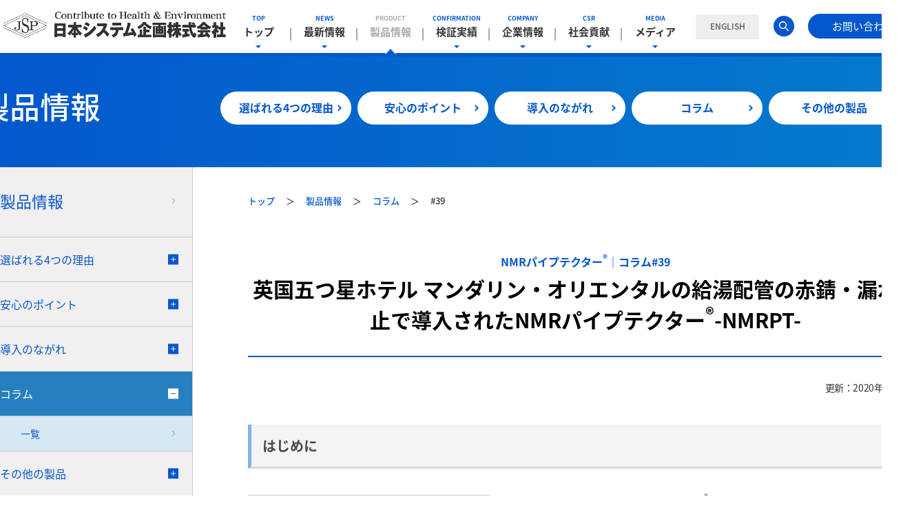

--- FILE ---
content_type: text/html
request_url: https://www.jspkk.co.jp/jp/products/column/39.html
body_size: 11162
content:
<!doctype html>
<html>
<head>
<meta name="viewport" content="width=device-width" id="viewport">
<meta http-equiv='content-language' content='jp'>
<meta http-equiv="Content-Type" content="text/html; charset=utf-8" />
<meta name="description" content="日本システム企画株式会社の製品情報のコラム#39のページです。「五つ星ホテル　マンダリン・オリエンタル・ハイドパーク・ロンドンの給湯配管の赤錆・漏水防止で導入されたNMRパイプテクター」をご紹介いたします。" />
<meta name="keywords" content="" />
<meta http-equiv="Content-Script-Type" content="text/javascript" />
<title>#39 英国五つ星ホテル　マンダリン・オリエンタルの給湯配管の赤錆・漏水防止で導入されたNMRパイプテクター｜コラム｜製品情報｜日本システム企画株式会社</title>
<link rel="canonical" href="https://pipetector.com/mandarin-oriental-hydepark-london/"/>
<link href="../../common/css/common.css" rel="stylesheet" type="text/css" />
<link href="../../common/css/style.css" rel="stylesheet" type="text/css" />
<link href="../../common/css/template.css" rel="stylesheet" type="text/css" />
<link href="../../common/css/result.css" rel="stylesheet" type="text/css" />
<script type="text/javascript" src="../../common/js/jquery.js"></script>
<script type="text/javascript" src="../../common/js/common.js"></script>
<script type="text/javascript" src="../../common/js/sub.js"></script>
<link rel="stylesheet" type="text/css" href="../../common/swiper/css/swiper.css">
<script type="text/javascript" src="../../common/swiper/js/swiper.js"></script>
<script type="text/javascript" src="../../common/js/template.js"></script>
<script type="text/javascript">
	$(function(){
	  $().setNav({
		  category:3, //メニュー位置
		  current:100,  //サブメニューカレント位置
	  });
	});
</script>
<link href="https://cdnjs.cloudflare.com/ajax/libs/lightbox2/2.7.1/css/lightbox.css" rel="stylesheet">
<script src="https://cdnjs.cloudflare.com/ajax/libs/lightbox2/2.7.1/js/lightbox.min.js" type="text/javascript"></script>
<script type="text/javascript" src="https://www.google.com/cse/brand?form=cse-search-box&lang=ja"></script>
<!-- Google Tag Manager -->
<script>(function(w,d,s,l,i){w[l]=w[l]||[];w[l].push({'gtm.start':
    new Date().getTime(),event:'gtm.js'});var f=d.getElementsByTagName(s)[0],
    j=d.createElement(s),dl=l!='dataLayer'?'&l='+l:'';j.async=true;j.src=
    'https://www.googletagmanager.com/gtm.js?id='+i+dl;f.parentNode.insertBefore(j,f);
    })(window,document,'script','dataLayer','GTM-P4HBZZS');</script>
<!-- End Google Tag Manager -->
</head>
<body>
<!-- Google Tag Manager (noscript) -->
<noscript><iframe src="https://www.googletagmanager.com/ns.html?id=GTM-P4HBZZS"
height="0" width="0" style="display:none;visibility:hidden"></iframe></noscript>
<!-- End Google Tag Manager (noscript) -->
<div id="contents">
<div class="cover"></div>
<!--header-->
<div id="header_ov">
<div id="header" class="cf sub">
	
	<div class="inner cf">
        <div class="header_l">
            <p><a href="../../../index.html"><img src="../../common/img/logo.png" width="325" height="41" alt="日本システム企画株式会社"/></a></p>
        </div>
        <div class="header_r">
            <div class="sp">
            	<div class="search">
                    <p><a href="https://jsp-world.com/" target="_blank"> ENGLISH</a></p>
                    <div class="box gcse-search">
                        <form id="cse-search-box" action="https://google.com/cse">
                        <input type="hidden" name="cx" value="001780876078105547215:xnhqggrwfbm" />
                        <input type="hidden" name="ie" value="UTF-8" />
                        <input type="text" name="q" size="31" />
                        <input type="image" src="../../common/img/icon_head_search.png">
                        </form>
                        
                        
                    </div>
                </div>
            </div>
            <nav>
            	<div class="pc">
                    <ul>
						<li class="pc">
                            <a href="../../../index.html" >
                                <span >
                                    TOP
                                </span>
                                <p>トップ</p>
                            </a>
                        </li>
                        <li>
                            <a href="../../news/index.html">
                                <span class="pc">
                                    NEWS
                                </span>
                                <p>最新情報</p>
                            </a>
                            
                            <div class="inner inner1 rev">
                            	<div class="box">
                                <h1>
                                    最新情報
								</h1>
                                <ul class="cf">
									<li>
                                        <a href="../../news/release/index.html" class="_hover">
                                            ニュースリリース
                                        </a>
                                    </li>
                                    <li>
                                        <a href="../../news/info/index.html" class="_hover">
                                            お知らせ
                                        </a>
                                    </li>
								</ul>
                                </div>
                            </div>
                        </li>
                        <li class="active">
                            <a href="../../products/index.html" class="active">
                                <span class="pc">
                                    PRODUCT
                                </span>
                                <p>製品情報</p>
                            </a>
                            <div class="inner inner2">
                            	<div class="box">
                                <h1>
                                    製品情報
                                </h1>
								<ul class="cf">
                                    <li>
                                        <a href="../reason/index.html" class="_hover">
                                            選ばれる4つの理由
                                        </a>
                                    </li>
                                    <li>
                                        <a href="../support/index.html" class="_hover">
                                            安心のポイント
                                        </a>
                                    </li>
                                    <li>
                                        <a href="../flow/index.html" class="_hover">
                                            導入のながれ
                                        </a>
                                    </li>
                                    <li>
                                        <a href="index.html" class="_hover">
                                            コラム
                                        </a>
                                    </li>
                                    <li>
                                        <a href="../other/index.html" class="_hover">
                                            その他の製品
                                        </a>
                                    </li>
                                </ul>
                                </div>
                            </div>
                        </li>
                        <li>
                            <a href="../../results/index.html">
                                <span class="pc">
                                    CONFIRMATION
                                </span>
                                <p>検証実績</p>
                            </a>
                            <div class="inner inner3">
                            	<div class="box">
                                <h1>
                                    検証実績
                                </h1>
                                <ul class="cf">
                                    <li>
                                        <a href="../../results/type-buildding.html" class="_hover">
                                            物件種類から探す
                                        </a>
                                    </li>
                                    <li>
                                        <a href="../../results/type-pipe.html" class="_hover">
                                            配管系統から探す
                                        </a>
                                    </li>
                                    <li>
                                        <a href="../../results/type-country.html" class="_hover">
                                            国から探す
                                        </a>
                                    </li>
                                    <li>
                                        <a href="../../results/voice.html" class="_hover">
                                            お客様の声
                                        </a>
                                    </li>
                                </ul>
                                </div>
                            </div>
                        </li>
                        <li>
                            <a href="../../company/index.html">
                                <span class="pc">
                                    COMPANY
                                </span>
                                <p>企業情報</p>
                            </a>
                            <div class="inner inner4">
                            	<div class="box">
                                <h1>
                                    企業情報
								</h1>
                                <ul class="cf">
                                    <li>
                                        <a href="../../company/message/index.html" class="_hover">
                                            代表ご挨拶
                                        </a>
                                    </li>
                                    <li>
                                        <a href="../../company/about/index.html" class="_hover">
                                            会社案内
                                        </a>
                                    </li>
                                    <li>
                                        <a href="../../company/history/index.html" class="_hover">
                                            JSPの歩み
                                        </a>
                                    </li>
                                    <li>
                                        <a href="../../company/recruit/index.html" class="_hover">
                                            採用情報
                                        </a>
                                    </li>
                                </ul>
                                </div>
                            </div>
                        </li>
                        <li>
                            <a href="../../csr/index.html">
                                <span class="pc">
                                    CSR
                                </span>
                                <p>社会貢献</p>
                            </a>
                            <div class="inner inner5">
                            	<div class="box">
                                <h1>
                                    社会貢献
								</h1>
                                <ul class="cf">
                                    <li>
                                        <a href="../../csr/philosophy/index.html" class="_hover">
                                            CSRの考え方
                                        </a>
                                    </li>
                                    <li>
                                        <a href="../../csr/action/index.html" class="_hover">
                                            活動内容
                                        </a>
                                    </li>
                                </ul>
                                </div>
                            </div>
                        </li>
                        <li class="pc">
                            <a href="../../media/index.html">
                                <span class="pc">
                                    MEDIA
                                </span>
                                <p>メディア</p>
                            </a>
                            <div class="inner inner6">
                            	<div class="box">
                                <h1>
                                    メディア
                                </h1>
                                <ul class="cf">
                                    <li>
                                        <a href="../../media/tv/index.html" class="_hover">
                                            テレビ
                                        </a>
                                    </li>
                                    <li>
                                        <a href="../../media/paper/index.html" class="_hover">
                                            新聞・雑誌
                                        </a>
                                    </li>
                                    <li>
                                        <a href="../../media/event/index.html" class="_hover">
                                            イベント
                                        </a>
                                    </li>
                                    <li>
                                        <a href="../../media/web/index.html" class="_hover">
                                            Web
                                        </a>
                                    </li>
                                    <!--<li>
                                        <a href="../../media/ad/index.html" class="_hover">
                                            電車広告
                                        </a>
                                    </li>-->
                                </ul>
                                </div>
                            </div>  
                        </li>
                    </ul>
                </div>
                <div class="sp">
                    <ul>
                        <li class="top">
                            <a href="../../../index.html">
                                <span class="pc">
                                    top
                                </span>
                                トップ
                            </a>
                        </li>
                        <li>
                            <a href="javascript:void(0);">
                                <span class="pc">
                                    NEWS
                                </span>
                                最新情報
                            </a>
                            <ul>
                            	<li>
                                	<a href="../../news/index.html">カテゴリトップ</a>
                                </li>
                                <li>
                                	<a href="../../news/release/index.html">ニュースリリース</a>
                                </li>
                                <li>
                                	<a href="../../news/info/index.html">お知らせ</a>
                                </li>
                            </ul>
                        </li>
                        <li>
                            <a href="javascript:void(0);">
                                <span class="pc">
                                    PRODUCT
                                </span>
                                製品情報
                            </a>
                            <ul>
                            	<li>
                                	<a href="../index.html">カテゴリトップ</a>
								</li>
								<li>
                                	<a href="../reason/index.html">選ばれる4つの理由</a>
                                </li>
								<li>
                                	<a href="../support/index.html">安心のポイント</a>
                                </li>
								<li>
                                	<a href="../flow/index.html">導入のながれ</a>
                                </li>
								<li>
                                	<a href="index.html">コラム</a>
								</li>
								<li>
                                	<a href="../other/index.html">その他の製品</a>
                                </li>
                            </ul>
                        </li>
                        <li>
                            <a href="javascript:void(0);">
                                <span class="pc">
                                    CONFIRMATION
                                </span>
                                検証実績
                            </a>
                            <ul>
                            	<li>
                                	<a href="../../results/index.html">カテゴリトップ</a>
								</li>
								<li>
                                	<a href="../../results/type-buildding.html">物件種類から探す</a>
								</li>
								<li>
                                	<a href="../../results/type-pipe.html">配管系統から探す</a>
								</li>
								<li>
                                	<a href="../../results/type-country.html">国から探す</a>
                                </li>
								<li>
                                	<a href="../../results/voice.html">お客様の声</a>
                                </li>
                            </ul>
                        </li>
                        <li class="sp">
                            <a href="javascript:void(0);">
                                <span class="pc">
                                    MEDIA
                                </span>
                                メディア
                            </a>
                            <ul>
                            	<li>
                                	<a href="../../media/index.html">カテゴリトップ</a>
                                </li>
                                <li>
                                	<a href="../../media/tv/index.html">テレビ</a>
                                </li>
                                <li>
                                	<a href="../../media/paper/index.html">新聞・雑誌</a>
                                </li>
                                <li>
                                	<a href="../../media/event/index.html">イベント</a>
                                </li>
                                <li>
                                	<a href="../../media/web/index.html">Web</a>
                                </li>
                               <!-- <li>
                                	<a href="../../media/ad/index.html">電車広告</a>
                                </li>-->
                            </ul>
                        </li>
                        <li>
                            <a href="javascript:void(0);">
                                <span class="pc">
                                    COMPANY
                                </span>
                                企業情報
                            </a>
                            <ul>
                            	<li>
                                	<a href="../../company/index.html">カテゴリトップ</a>
                                </li>
								<li>
									<a href="../../message/index.html">
										代表ご挨拶
									</a>
								</li>
								<li>
									<a href="../../about/index.html">
										会社案内
									</a>
								</li>
								<li>
									<a href="../../history/index.html">
										JSPの歩み
									</a>
								</li>
								<li>
									<a href="../../recruit/index.html">
										採用情報
									</a>
								</li>
                            </ul>
                        </li>
                        <li>
                            <a href="javascript:void(0);">
                                <span class="pc">
                                    CSR
                                </span>
                                社会貢献
                            </a>
                            <ul>
                            	<li>
                                	<a href="../../csr/index.html">カテゴリトップ</a>
								</li>
								
                                    <li>
                                        <a href="../../csr/philosophy/index.html">CSRの考え方</a>
                                    </li>
                                    <li>
                                        <a href="../../csr/action/index.html">活動内容</a>
                                    </li>
                            </ul>
                        </li>
                        <li class="pc">
                            <a href="javascript:void(0);">
                                <span class="pc">
                                </span>
                            </a>
                            <ul>
                            	<li>
                                	<a href="#"></a>
                                </li>
                            </ul>
                        </li>
                    </ul>
                </div>
            </nav>
            <div class="sp">
            	<ul class="sp_sub_navi cf">
                	<li>
                    	<a href="../../faq.html">
                        	よくあるご質問
                        </a>
                    </li>
                    <li>
                    	<a href="../../privacy.html">
                        	個人情報の取り扱い
                        </a>
                    </li>
                    <li>
                    	<a href="../../sitepolicy.html">
                        	サイトポリシー
                        </a>
                    </li>
                    <li>
                    	<a href="../../sitemap.html">
                        	サイトマップ
                        </a>
                    </li>
                    <li>
                    	<a href="https://jsp-world.com/" target="_blank">
                        	English
                        </a>
                    </li>
                    <li>
                    	<a href="https://www.facebook.com/people/Katsuyuki-Kumano/100008351771930" target="_blank">
                        	Facebook
                        </a>
                    </li>
                </ul>
                <a href="javascript:void(0);" class="close_btn">
                	閉じる
                </a>
            </div>
        </div><!--header_r-->
        
        <!--header_tel-->
        <a href="https://jsp-world.com/" target="_blank" class="header_english _hover">ENGLISH</a>
        <a href="javascript:void(0);" class="header_search ">
        	<img src="../../common/img/header_sub_icon_search.png" width="30" height="30" alt="search"/>
            <div class="inner inner7">
                <div class="search">
                    <div class="box gcse-search">
                        <form id="cse-search-box" action="https://google.com/cse">
                        <input type="hidden" name="cx" value="001780876078105547215:xnhqggrwfbm" />
                        <input type="hidden" name="ie" value="UTF-8" />
                        <input type="text" name="q" size="31" />
                        <input type="image" src="../../common/img/icon_head_search.png">
                        </form>
                    </div>
                </div> 
            </div>  
        </a>
        <a href="../../contact/" class="header_contact _hover">お問い合わせ</a>
        <!--/header_tel-->
        <div class="sp">
        	<a href="javascript:void(0);" class="contact_btn header_contact_btn">
            	<span>お問合せ</span>
            </a>
            
            <div id="btn_menu" class="sp">
                <span></span>
                <span></span>
                <span></span>
            </div>
        </div>
    </div><!--/inner-->    
</div>
<div class="sp">
	<div id="sp_contact">
    	<p class="txt01">
        	資料請求・お見積もり・ご相談など
            <span>
				お問い合わせ
            </span>    
        </p>
        <div class="inner">
        	<div class="image">
            	<img src="../../common/img/header_tel_sp.png" width="301" height="33" alt="tel"/>
            </div>
            <a href="tel:0120-320-390">0120-320-390</a>
            <p>
            	営業時間 9：00～17：30 ※土日祝除く
            </p>
        </div>
        <a href="../../contact/" class="contact_btn">無料相談・資料請求する</a>
        <a href="javascript:void(0);" class="close_btn">
            閉じる
        </a>
    </div>
</div>
</div>
<!--/header-->

<div class="sp">
    <div id="header_sub2">
        <div class="inner inner2 active active2">
            <h1>
                製品情報
            </h1>
        </div>
    </div>
</div>

<!--result_content_wrapper-->
<div id="result_content_wrapper" class="cf">

	<!--result_content_r-->
	<div id="result_content_r">
		<div id="result_content_r_inner">
		
			<!--pnkz-->
			<ul class="pnkz">
				<li>
					<a href="../../../index.html">
						トップ
					</a>
					<span>　＞　</span>
				</li>
				<li>
					<a href="../index.html">
						製品情報
					</a>
					<span>　＞　</span>
				</li>
				<li>
					<a href="index.html">
						コラム
					</a>
					<span>　＞　</span>
				</li>
				<li>
					#39
				</li>
			</ul>
			<!--/pnkz-->
			
				<div id="content_980_item">
                <h2 class="heading1"><span class="design f16">NMRパイプテクター<sup>&reg;</sup>｜コラム#39</span><br>
                    英国五つ星ホテル マンダリン・オリエンタルの給湯配管の赤錆・漏水防止で導入されたNMRパイプテクター<sup>&reg;</sup>-NMRPT-</h2>
                <p class="date">更新：2020年10月23日</p>
                <h3>はじめに</h3>
                <ul class="list_link column2">
                    <li class="small_l img zoom">
                        <img src="data/056.jpg" alt="ロンドン">
                        <p>ロンドン</p>
                        <p>イメージ by photoAC</p>
                    </li>
                    <li class="large_r">
                        <p>
                            配管内赤錆防止装置NMRパイプテクター<sup>&reg;</sup>は日本だけではなく、世界中のホテルの空調・給湯配管の漏水防止に採用されています。<br><br>
                            世界の著名なホテルの空調、給湯配管の漏水防止のために導入された事例として、今回は英国の「マンダリン・オリエンタル・ハイドパーク・ロンドン」にNMRパイプテクター<sup>&reg;</sup>が給湯配管の赤錆および漏水対策として導入された事例をご紹介します。
                        </p>
                    </li>
                </ul>
                <h3>5つ星ホテルマンダリン・オリエンタル・ハイドパーク・ロンドンとは</h3>
                <ul class="list_link column2">
                    <li class="large_l">
                        <p>
                            マンダリン・オリエンタル・ハイドパーク・ロンドンはイギリスでも格調高い5つ星ホテルです。
                            ロンドンの王立公園の一つであるハイドパークに面しており、バッキンガム宮殿から非常に近い場所に位置しています。<br><br>

                            豪華絢爛な装飾が施された部屋を多数有するマンダリン・オリエンタル・ハイドパーク・ロンドンの建物は、もともと会員制紳士クラブのために建築されたものです。
                            1889年に竣工しましたが、計画自体はその数年前より進められていました。
                            建設にあたって数々の反対にあい、完成が遅れたのです。<br><br>

                            一番の理由は、100フィート（約30メートル）というその高さにありました。
                            マンダリン・オリエンタル・ハイドパーク・ロンドンは、計画ではその当時のロンドンで最も高い建物となる予定で、日照権などを主張する反対者達はハイドパークに背の高いバリケードを形成し、建設現場に日が入らないよう妨害工作をするなどしました。
                            そればかりではなく、反対者達は建物の高さ制限を100フィートから60フィート（約18メートル）にするよう議会へ法案を提出しました。
                            幸い、その法案は受理される事なく、もとの設計通りに建設は行われました。
                            そして冒頭でお話し致しました通り1889年に竣工し、会員制紳士クラブとしてオープンしたのです。
                        </p>
					</li>
					<li class="small_r img">
                        <img src="data/051.jpg" alt="マンダリン・オリエンタル・ハイドパーク・ロンドン">
                        <p>マンダリン・オリエンタル・ハイドパーク・ロンドン</p>
                        <p>イメージ：”https://www.mandarinoriental.com/london/hyde-park/luxury-hotel”</p>
                    </li>
                </ul>
                <h3>NMRパイプテクター導入前のマンダリン・オリエンタル・ハイドパーク・ロンドンの給湯配管の赤錆・漏水状況</h3>
                <ul class="list_link column2">
                    <li class="small_l img zoom">
                        <img src="data/055.jpg" alt="火災イメージ">
                        <p>火災イメージ</p>
                        <p>イメージ by photoAC</p>
                    </li>
                    <li class="large_r">
                        <h4 style="margin-top:10px;">マンダリン・オリエンタル・ハイドパーク・ロンドンを襲った火災</h4>
                        <p>
                            ところが竣工から10年後の1899年、悲運が襲います。
                            なんと大火災が発生してしまったのです。
                            建物の西側に深刻なダメージを受け、最上階の天井全体も焼けて落ちてしまいました。<br><br>

                            火事による被害は甚大で補修に数年を要しましたが、リノベーション工事なども行われ、1902年に会員制紳士クラブはハイドパーク・ホテルとして再出発を切ります。
                            ホテルとしての再開を期に、もともとハイドパーク側にあったエントランスはその反対のナイトブリッジ側に設けられました。
                            <span class="ulbd bold">ハイドパーク側の入り口は、現在まで、イギリス王室に加えて日本の皇室をはじめとする限られた国賓にのみ開かれる特別なエントランスとなっています。</span><br><br>

                            そして2000年にハイドパーク・ホテルはマンダリン・オリエンタル・ホテルグループに買収され、現在の名称であるマンダリン・オリエンタル・ハイドパーク・ロンドンへと変わりました。
                        </p>
                    </li>
                </ul>
                <ul class="list_link column2">
                    <li class="large_l">
                        <h4 style="margin-top:10px;">給湯配管の赤錆劣化と漏水問題</h4>
                        <p>
                            マンダリン・オリエンタル・ハイドパーク・ロンドンでは、給湯配管に亜鉛めっき鋼管（SGP） を使用していました。 
                            <span class="ulbd bold">亜鉛めっき鋼管は耐用年数が20年程度ととても短いのですが、マンダリン・オリエンタル・ハイドパーク・ロンドンの給湯配管内でも赤錆が発生しており、水の衛生状態はよくありませんでした。</span><br><br>

                            腐食は鉄管と銅管の異種金属接合部を中心に進行していました。
                            異種金属接合部など異なるイオン化傾向（≒サビやすさ）をもつ金属同士が触れている場所では、イオン化傾向が大きい方の金属（この場合は鉄）の酸化が加速度的に進行してしまうため漏水が発生していました。<br><br>

                            また水質について具体的な数値を挙げますと、<span class="ulbd bold">イギリスの水質法に基づく水中鉄分の基準値が0.2mg/lであるのに対し、マンダリン・オリエンタル・ハイドパーク・ロンドンの給湯配管の水中鉄分値は13.35mg/lでした。</span>
                            基準値を大幅に超える値であり、いかに配管内の赤錆劣化が深刻な状況であったかが分かります。<br><br>
                            また、漏水もすでに一部発生していました。NMRパイプテクターを給湯ヘッダーに設置した後、4週間で給湯配管の中の鉄分値は0.004mg/lまで低下し、英国の飲料水規定値0.02mg/lを大幅に下回りました。
                            このことでNMRパイプテクターにより給湯配管内の赤錆が体積1/10で水に不溶性の黒錆に変化し、赤錆劣化が完全に防止され、今後の漏水も完全に防止されたことが確認されました。
                            このままNMRパイプテクターを使用し続ければ給湯配管は建物寿命まで延長できることが検証されました。
                        </p>
					</li>
					<li class="small_r img">
                        <img src="data/05/01.jpg" alt="配管内の赤錆イメージ">
                        <p>配管内の赤錆イメージ</p>
                    </li>
                </ul>
                <h3>赤錆を体積1/10の硬い結晶で水に不溶性の黒錆に変えてホテル給湯、空調配管の赤錆および漏水を防止したNMRパイプテクター<sup>&reg;</sup>-NMRPT-</h3>
                <ul class="list_link column2">
                    <li class="small_l img">
                        <img src="data/12/01.jpg" alt="鉄をコーティングする黒錆の例「南部鉄瓶」">
                        <p>鉄をコーティングする黒錆の例「南部鉄瓶」</p>
                    </li>
                    <li class="large_r">
                        <h4 style="margin-top:10px;">驚くべき水に不溶性の黒錆の性質</h4>
                        <p>
                            赤錆は配管を腐食し、もろくしていくものであり、水にも溶けやすく赤水の原因になります。
                            一方でNMRパイプテクターにより、赤錆を黒錆に還元する事でそういった問題を一挙に解決する事が可能です。
                            <span class="ulbd bold">なぜなら、黒錆は赤錆の1/10程の体積の非常に緻密な結晶だからです。</span>
                            黒錆の皮膜は鉄素地を保護するために鉄瓶や中華鍋をはじめ、様々な鉄製品で活用されてきた歴史があります。
                            奈良時代や平安時代に作られた神社やお寺の釘、蝶番などが数百年後の現在も朽ちる事なく使用され続けているのは、まさに黒錆の皮膜のお陰です。
                            <span class="ulbd bold">また、このように安定した強固な物質ですから、黒錆は水に溶け出す事もありません。空調・給湯配管も漏水が防止され建物寿命まで延命されます。</span>
                        </p>
                    </li>
                </ul>
                <ul class="list_link column2">
                    <li class="large_l">
                        <h4 style="margin-top:10px;">ホテル空調・給湯配管の赤錆・漏水を防止するNMRパイプテクター<sup>&reg;</sup>-NMRPT-の黒錆化の仕組み</h4>
                        <p>
                            NMRパイプテクター<sup>&reg;</sup>は、ホテル空調・給湯配管内部に発生した赤錆を黒錆に還元する際、水和電子と呼ばれる水の自由電子を利用します。
                            水和電子は液体の水の場合、凝集体（水分子のクラスター）の内側にあるため、水が運動しても剥離放電しません。NMRパイプテクター<sup>&reg;</sup>は特定の電磁波を発し、水分子の水素核に共鳴振動を起こして回転運動させます。
                            この共鳴振動は核磁気共鳴(NMR)と呼ばれ、この現象で水の凝集体の大きさを積乱雲の雲のように小さくし、内部に存在していた水の自由電子（水和電子）をクラスターの外側に移動させ、その状態の水を運動させ、水和電子の剥離放電を雷のように発生させます。
                            そしてこの水和電子（e-）を配管内の赤錆に供給することで、赤錆を黒錆へと還元しています。<br>
                            <span class="ulbd bold">この化学変化を化学式で表わすと「6FeO(OH)(赤錆)+2e<sup>-</sup>(電子)&#8594;2Fe<sub>3</sub>O<sub>4</sub>(黒錆)+2H<sub>2</sub>O(水)+2OH<sup>-</sup>(水酸基)」となり、</span>鉄（Fe）が水中の水分子（H<sub>2</sub>O)と溶存酸素（O<sub>2</sub>)で膨れた状態の赤錆Fe<sub>2</sub>O<sub>3</sub>・H<sub>2</sub>O(FeO(OH))から再び水分子と酸素分子は切り離され、体積1/10の黒錆（Fe<sub>3</sub>O<sub>4</sub>)になります。<br>
                            鉄（Fe）は水中の溶存酸素(O<sub>2</sub>)と水分子(H<sub>2</sub>O)で酸化され赤錆(FeO(OH))になり、体積が増加します。
                            赤錆(FeO(OH))は電子（e-)により還元された時に水分子と酸素分子が切り離され体積が1/10の黒錆(Fe<sub>3</sub>O<sub>4</sub>)に変化します。
                        </p>
					</li>
                    <li class="small_r img zoom">
                        <a href="../../products/reason/03/img/05-01.jpg" data-lightbox="abc" data-title="配管内で起こる酸化とNMRパイプテクターによる還元の化学式">
                        <img src="../../products/reason/03/img/05-01.jpg" alt="配管内で起こる酸化とNMRパイプテクターによる還元の化学式"> 
                        <img src="../../common/img/zoom.png" alt="拡大" class="zoom_icon">
                         </a>
                        <p>配管内で起こる酸化とNMRパイプテクターによる還元の化学式</p>
                    </li>
                </ul>
                <h3>まとめ</h3>
                <ul class="list_link column2">
					<li class="small_l img">
						<img src="../../img/topics_20200312.jpg" alt="NMRパイプテクターが2020年の防錆技術トップ10に選ばれました">
                        <p>NMRパイプテクター<sup>&reg;</sup>が2020年の防錆技術トップ10に選ばれました</p>
                    </li>
                    <li class="large_r">
                        <p>
                            NMRパイプテクター<sup>&reg;</sup>の優れたホテル空調・給湯配管の赤錆・漏水防止機能および、それを実現する仕組みについてお分かり頂けましたでしょうか。
                            日本が世界に誇るこのNMRパイプテクターの防錆技術は、米国の製造技術誌「マニュファクチャリング・テクノロジー・インサイト（2020年3月12日）」でも防錆技術世界のトップ10として紹介されています。<br><br>

                            世界でも認められた高い技術でくらしの水の安心を守りませんか？<br>
                            日本システム企画株式会社ではお住まいの建物の水配管赤錆問題について無料相談を承っております。お気軽にご相談ください！
                        </p>
					</li>
                </ul>
                <h6 class="heading5 mt60">関連情報</h6>
                <div class="news">
                <ul>
                    <li><a href="../../media/paper/20200312_manufacturing.html"><span class="date">メディア掲載</span><span class="ttl">米国製造技術誌「MANUFACTURING TECHNOLOGY INSIGHTS」</span></a></li>
                    <li><a href="../../results/detail/uk/mandarin/"><span class="date">検証実績</span><span class="ttl">マンダリン・オリエンタル・ハイドパーク・ロンドン</span></a></li>
                    <li><a href="../../products/reason/03/"><span class="date">製品情報</span><span class="ttl">理由03.優れた機能｜お客様に選ばれる理由｜製品情報</span></a></li>
                </ul>
                </div>

                <h6 class="heading5 mt60" id="media">ほかのコラムをみる</h6>
            <ul class="list_link column3 swiper-wrapper">
                <li class="swiper-slide">
                    <a href="22.html">
                        <span class="wrap">
                            <span class="inner">コラム#22<br>バッキンガム宮殿への導入事例</span>
                        </span>
                    </a>
                </li>
                <li class="swiper-slide">
                    <a href="23.html">
                        <span class="wrap">
                            <span class="inner">コラム#23<br>ライオンズマンション越谷北における給水管の配管延命事例</span>
                        </span>
                    </a>
                </li>
                <li class="swiper-slide">
                    <a href="24.html">
                        <span class="wrap">
                            <span class="inner">コラム#24<br>「世界トップ10」に選ばれた防錆技術とは！？</span>
                        </span>
                    </a>
                </li>
            </ul>
			</div>
		</div>
	</div>
	<!--result_content_r-->
	
	<!--result_content_l-->
	<div id="result_content_l">
		<div class="side_top">
			<a href="../index.html" class="btn_nav_top">
				<span class="nav_inner">製品情報</span>
			</a>
			<ul class="list_nav_side">
				<li>
					<a href="javascript:void(0);" class="btn_nav_sub">
						<span class="nav_inner">選ばれる4つの理由</span>
					</a>
					<ul class="list_nav_side_sub">
						<li>
							<a href="../reason/01/index.html">
								<span class="nav_inner_sub">理由01.圧倒的な実績</span>
							</a>
						</li>
						<li>
							<a href="../reason/02/index.html">
								<span class="nav_inner_sub">理由02.コストパフォーマンス</span>
							</a>
						</li>
						<li>
							<a href="../reason/03/index.html">
								<span class="nav_inner_sub">理由03.優れた機能</span>
							</a>
						</li>
						<li>
							<a href="../reason/04/index.html">
								<span class="nav_inner_sub">理由04.一目瞭然の効果</span>
							</a>
						</li>
					</ul>
				</li>
				<li>
					<a href="javascript:void(1);" class="btn_nav_sub">
						<span class="nav_inner">安心のポイント</span>
					</a>
					<ul class="list_nav_side_sub">
						<li>
							<a href="../support/specification/index.html">
								<span class="nav_inner_sub">製品仕様</span>
							</a>
						</li>
						<li>
							<a href="../support/evidence/index.html">
								<span class="nav_inner_sub">特許・学会論文</span>
							</a>
						</li>
						<li>
							<a href="../support/guarantee/index.html">
								<span class="nav_inner_sub">プロフェッショナル</span>
							</a>
						</li>
						<li>
							<a href="../support/skill/index.html">
								<span class="nav_inner_sub">あんしん保証制度</span>
							</a>
						</li>
						<li>
							<a href="../support/office/index.html">
								<span class="nav_inner_sub">お近くの営業所</span>
							</a>
						</li>
					</ul>
				</li>
				<li>
					<a href="javascript:void(2);" class="btn_nav_sub">
						<span class="nav_inner">導入のながれ</span>
					</a>
					<ul class="list_nav_side_sub">
						<li>
							<a href="../flow/01/index.html">
								<span class="nav_inner_sub">マンション給水配管の場合</span>
							</a>
						</li>
						<li>
							<a href="../flow/02/index.html">
								<span class="nav_inner_sub">そのほかの場合</span>
							</a>
						</li>
					</ul>
				</li>
				<li>
					<a href="javascript:void(3);" class="btn_nav_sub">
						<span class="nav_inner">コラム</span>
					</a>
					<ul class="list_nav_side_sub">
						<li>
							<a href="index.html">
								<span class="nav_inner_sub">一覧</span>
							</a>
						</li>
					</ul>
				</li>
				<li>
					<a href="javascript:void(4);" class="btn_nav_sub">
						<span class="nav_inner">その他の製品</span>
					</a>
					<ul class="list_nav_side_sub">
						<li>
							<a href="../other/index.html">
								<span class="nav_inner_sub">一覧</span>
							</a>
						</li>
						<li>
							<a href="../other/nonscalor/index.html">
								<span class="nav_inner_sub">ノンスケーラー</span>
							</a>
						</li>
					</ul>
				</li>
			</ul>
		</div>
		<div class="side_bottom">
			<div class="side_search">
				

					<input type="image" src="../../common/img/header_sub_icon_search.png">

			</div>
			<a href="../../contact/" class="_hover btn_side_document">無料相談・資料請求</a>			
		</div>
	</div>
	<!--result_content_l-->
	
</div>
<!--result_content_wrapper-->

<!--bnr_bottom-->
<div class="bnr_bottom_wrapper">
	<div class="swiper-container bnr_bottom">
		<div class="swiper-pagination"></div>
		<ul class="list_bnr_bottom swiper-wrapper">
			<li class="swiper-slide">
				<a href="../../results/detail/uk/rbs/index.html" class="_hover">
					<span class="pic"><img src="../../img/topics_20190901.png" alt="スコットランド王立銀行(RBS)"></span>
					<span class="category">検証実績</span>
					<span class="txt">スコットランド王立銀行(RBS)にて<br>NMRパイプテクター<sup>&reg;</sup>の推薦状をいただきました！</span>
				</a>
			</li>
			<li class="swiper-slide">
				<a href="../../media/event/201909_chicago/index.html" class="_hover">
					<span class="pic"><img src="../../img/topics_20190925.jpg" alt="米国の建築総合展「シカゴビルド2019」に出展"></span>
					<span class="category">海外イベント</span>
					<span class="txt">米国の建築総合展「シカゴビルド2019」に出展</span>
				</a>
			</li>
			<li class="swiper-slide">
				<a href="../../media/tv/20190228_kigyoudamashi/index.html" class="_hover">
					<span class="pic"><img src="../../img/topics_kigyoudamashi.jpg" alt="TOKYO MX ビジネス番組「企業魂」にて放送！"></span>
					<span class="category">テレビ番組</span>
					<span class="txt">TOKYO MX ビジネス番組「企業魂」にて放送！</span>
				</a>
			</li>
			<li class="swiper-slide">
				<a href="../../media/event/201911_kawasaki/index.html" class="_hover">
					<span class="pic"><img src="../../img/topics_20191001.jpg" alt="「第12回川崎国際環境技術展」に出展"></span>
					<span class="category">イベント</span>
					<span class="txt">「第12回川崎国際環境技術展」に出展</span>
				</a>
			</li>
			<li class="swiper-slide">
				<a href="../../media/tv/20171106_wbs/index.html" class="_hover">
					<span class="pic"><img src="../../img/topics_20171106.jpg" alt=""></span>
					<span class="category">テレビ番組</span>
					<span class="txt">テレビ東京「ワールドビジネスサテライト(WBS)」全国放送出演</span>
				</a>
			</li>
			<li class="swiper-slide">
				<a href="../../media/event/20190627_ocean/index.html" class="_hover">
					<span class="pic"><img src="../../img/topics_20190627.jpg" alt="海洋プラスチック汚染問題の解決策として「NMRパイプテクター<sup>&reg;</sup>」を提案"></span>
					<span class="category">イベント</span>
					<span class="txt">海洋プラスチック汚染問題の解決策として「NMRパイプテクター<sup>&reg;</sup>」を提案</span>
				</a>
			</li>
		</ul>
	</div>
		<a href="javascript:void(0);" class="btn_arrow btn_prev swiper-button-prev"></a>
		<a href="javascript:void(0);" class="btn_arrow btn_next swiper-button-next"></a>
</div>


<div class="footer_contact" id="contact">
	<div class="ttl">
		<h5>お問い合わせ</h5>
    </div>    
    <p class="txt01">
    	ご相談やお見積りを無料で承ります。<br />
		お電話の場合でも概略お見積り可能です。お気軽にお問い合わせください。
    </p>
    <div class="inner">
    	<p class="txt01">フリーダイヤル</p>
        <a href="tel:0120-320-390" class="yu_go">0120-320-390</a>
        <p class="txt02">営業時間 9：00～17：30 <span>※土日祝除く</span></p>
    </div>
    
    <a href="../../contact/" class="_hover">無料相談・資料請求する</a>
</div>

<!--footer-->
<div class="page_top">
	<a href="javascript:void(0);">
    	<img src="../../common/img/icon_page_top.png" class="_hover" width="63" height="63" alt="ページTOP"/>
    </a>
</div>
<div id="footer">
	<ul class="list01">
        <li>
            <a href="../../faq.html">よくあるご質問</a>
        </li>
        <li>
            <a href="../../privacy.html">個人情報の取り扱い</a>
        </li>
        <li>
            <a href="../../sitepolicy.html">サイトポリシー</a>
        </li>
        <li>
            <a href="../../sitemap.html">サイトマップ</a>
        </li>
        <li>
        	<a href="../../contact/">お問い合わせ</a>
        </li>
    </ul>
    <div class="inner">
    	<div class="logo">
        	<a href="../../../index.html"><img src="../../common/img/footer_logo.png" width="366" height="46" alt="日本システム企画株式会社"/></a>
        </div>
        <p>
        	本社オフィス｜〒151-0073　東京都渋谷区笹塚2-21-12　<a href="../../company/about/index.html#map" class="_hover">MAP</a><br />
			TEL：03-3377-1106 / FAX：03-3377-2214
        </p>
        <a href="https://www.facebook.com/people/Katsuyuki-Kumano/100008351771930" target="_blank">
        	<img src="../../common/img/footer_facebook.png" class="_hover" width="28" height="27" alt="facebook"/>
        </a>
    </div>
</div>
<div id="footer2">
	<ul>
    	<li>
        	<a href="https://www.jhckk.co.jp/" target="_blank" class="_hover">
            	日本ヘルスケア株式会社
            </a>
        </li><!--
        --><li>
        	<a href="https://jpn-myanmer.com/" target="_blank" class="_hover">
            	日本ミャンマー友好交流協会
            </a>
        </li><!--
        --><li>
        	<a href="https://jpn-mongol.com/" target="_blank" class="_hover">
            	日本モンゴル友好交流協会
            </a>
        </li>
    </ul>
    <small>
        Copyright &copy; 2019 日本システム企画株式会社　All Rights Reserved.
    </small>
</div>
<!--/footer-->
</div>
</body>
</html>


--- FILE ---
content_type: text/css
request_url: https://www.jspkk.co.jp/jp/common/css/common.css
body_size: 8004
content:
@charset "UTF-8";
/* Reset
------------------------------------------------------------*/
body,div,dl,dt,dd,ul,ol,li,h1,h2,h3,h4,h5,h6,form,fieldset,input,textarea,p,blockquote,th,td {
	margin: 0;
	padding: 0;
}
address,em,strong,th {
	font-style: normal;
}

table {
	border-collapse: collapse;
	border-spacing: 0;
	width: 100%;
}

th {
	text-align: left;
}

hr,legend {
	display: none;
}

h1,h2,h3,h4,h5,h6 {
	font-size: 100%;
}

img,fieldset {
	border: 0;
	-webkit-backface-visibility: hidden;
}

li {
	list-style-type: none;
}

ol li {
	list-style-type: decimal;
}

img {
	vertical-align: top;
}

/*IE6*/
* html img{
	vertical-align: bottom;
}
/*IE7*/
*:first-child+html img{
	vertical-align: bottom;
}

a{
	outline:none;	
}

/* Fonts
------------------------------------------------------------*/
@font-face {
  font-family: 'Noto Sans Japanese';
  font-style: normal;
  font-weight: 100;
  src: url(https://fonts.gstatic.com/ea/notosansjapanese/v6/NotoSansJP-Thin.woff2) format('woff2'),
       url(https://fonts.gstatic.com/ea/notosansjapanese/v6/NotoSansJP-Thin.woff) format('woff'),
       url(https://fonts.gstatic.com/ea/notosansjapanese/v6/NotoSansJP-Thin.otf) format('opentype');
	   font-display: swap;
}

@font-face {
  font-family: 'Noto Sans Japanese';
  font-style: normal;
  font-weight: 200;
  src: url(https://fonts.gstatic.com/ea/notosansjapanese/v6/NotoSansJP-Light.woff2) format('woff2'),
       url(https://fonts.gstatic.com/ea/notosansjapanese/v6/NotoSansJP-Light.woff) format('woff'),
       url(https://fonts.gstatic.com/ea/notosansjapanese/v6/NotoSansJP-Light.otf) format('opentype');
	   font-display: swap;
}

@font-face {
   font-family: 'Noto Sans Japanese';
   font-style: normal;
   font-weight: 300;
   src: url(https://fonts.gstatic.com/ea/notosansjapanese/v6/NotoSansJP-DemiLight.woff2) format('woff2'),
        url(https://fonts.gstatic.com/ea/notosansjapanese/v6/NotoSansJP-DemiLight.woff) format('woff'),
        url(https://fonts.gstatic.com/ea/notosansjapanese/v6/NotoSansJP-DemiLight.otf) format('opentype');
		font-display: swap;
}

@font-face {
   font-family: 'Noto Sans Japanese';
   font-style: normal;
   font-weight: 400;
   src: local('NotoSansJP-Regular.otf'),
        url(https://fonts.gstatic.com/ea/notosansjapanese/v6/NotoSansJP-Regular.woff2) format('woff2'),
        url(https://fonts.gstatic.com/ea/notosansjapanese/v6/NotoSansJP-Regular.woff) format('woff'),
        url(https://fonts.gstatic.com/ea/notosansjapanese/v6/NotoSansJP-Regular.otf) format('opentype');
		font-display: swap;
 }

@font-face {
   font-family: 'Noto Sans Japanese';
   font-style: normal;
   font-weight: 500;
   src: url(https://fonts.gstatic.com/ea/notosansjapanese/v6/NotoSansJP-Medium.woff2) format('woff2'),
        url(https://fonts.gstatic.com/ea/notosansjapanese/v6/NotoSansJP-Medium.woff) format('woff'),
        url(https://fonts.gstatic.com/ea/notosansjapanese/v6/NotoSansJP-Medium.otf) format('opentype');
		font-display: swap;
 }

@font-face {
   font-family: 'Noto Sans Japanese';
   font-style: normal;
   font-weight: 700;
   src: url(https://fonts.gstatic.com/ea/notosansjapanese/v6/NotoSansJP-Bold.woff2) format('woff2'),
        url(https://fonts.gstatic.com/ea/notosansjapanese/v6/NotoSansJP-Bold.woff) format('woff'),
        url(https://fonts.gstatic.com/ea/notosansjapanese/v6/NotoSansJP-Bold.otf) format('opentype');
		font-display: swap;
 }

@font-face {
   font-family: 'Noto Sans Japanese';
   font-style: normal;
   font-weight: 900;
   src: url(https://fonts.gstatic.com/ea/notosansjapanese/v6/NotoSansJP-Black.woff2) format('woff2'),
        url(https://fonts.gstatic.com/ea/notosansjapanese/v6/NotoSansJP-Black.woff) format('woff'),
        url(https://fonts.gstatic.com/ea/notosansjapanese/v6/NotoSansJP-Black.otf) format('opentype');
		font-display: swap;
 }
body {
	font-size: 75%; /* IE */
	font-family: 'Noto Sans Japanese',"qMmpS Pro W3","Hiragino Kaku Gothic Pro","CI","Meiryo",verdana,Osaka,"lr oSVbN","MS PGothic",Sans-Serif;
	-webkit-text-size-adjust: 100%;
}

#contents{
	min-width:1340px;
	margin:0 auto;
	overflow-x:hidden;
	font-size: 15px;
}



body .yu_go{
	font-family: "游ゴシック", "Yu Gothic", YuGothic, "Hiragino Kaku Gothic ProN", "Hiragino Kaku Gothic Pro", "メイリオ", Meiryo, "ＭＳ ゴシック", sans-serif;	
}

/* Fonts
------------------------------------------------------------*/
html>/**/body {
	font-size: 12px; /* Except IE */
}

/* clearfix
------------------------------------------------------------*/
.cf:after {  
	visibility: hidden;  
	display: block;  
	font-size: 0;  
	content: " ";  
	clear: both;  
	height: 0;  
}  

* html .cf { zoom: 1; } /* IE6 */  
*:first-child+html .cf { zoom: 1; } /* IE7 */  


.ani_none,
.ani_none > *,
.ani_none:before,
.ani_none:after{
	transition:none !important;
	-webkit-transition:none !important;
	-moz-transition:none !important;	
}


/*------------ 初期設定 ------------*/
p {
	color: #333333;
	line-height: 1.8;	
}

/*------------ 全体 ------------*/
html {
}

body {
}

._hover{
	opacity:1;
	transition: all 0.4s;
}

._hover:hover{
	opacity:0.7;
}


/*------------ WRAPPER ------------*/
#wrapper {
	width:950px;
	margin:0 auto;
}

/*------------ HEADER ------------*/

#header{
	height:127px;
	border-bottom:solid 5px #0457cc;
	position:relative;
	box-sizing:border-box;
}

#header:before{
	content:"";
	display:block;	
	width:100%;
	height:1px;
	background:#061c4a;
	position:absolute;
	left:0;
	bottom:-5px;
}
/*
#header:after{
	background:#598bc1;
	bottom:0px;
}
*/
#header .inner{
	width:1340px;
	margin:0 auto;
	position:relative;	
}

#header .header_l{
	width:325px;
	float:left;
	position:relative;
}

#header .header_l p{
	padding-top:24px;
	padding-left:4px;
	font-size:12.5px;
	color:#5e5e5e;
	font-weight:500;
	letter-spacing:0.6px;
}

#header .header_l h1{
	position:absolute;
	left:0;
	top:60px;
}

#header .header_r{
	width:750px;
	float:left;
	margin-left:40px;
}

#header .header_r .search{
	margin-top:25px;
	position:relative;
}

#header .header_r .search p a,
#header.sub .header_english,
#header.sub2 .header_english{
	display:block;
	font-size:12px;
	color:#595959;
	font-weight:500;
	background-color:#eeeeee;
	width: 76px;
	height: 26px;
	text-align:center;
	text-decoration:none;
	box-sizing:border-box;
	padding-top:2px;
}

#header .header_r .search .box,
.header_search .inner.inner7 .box{
	width:540px;
	position:absolute;
	left:86px;
	top:-5px;
}

.header_search .inner.inner7 .box{
	left:50%;
	top:50%;
	transform:translate(-50%,-50%);	
}

#header .header_r .search .box input[type="text"],
.header_search .inner.inner7 .box input[type="text"]{
	border-width: 1px;
	border-color: rgb(210, 210, 210);
	border-style: solid;
	background-color: rgb(255, 255, 255);
	width: 100%;
	height: 35px;
	box-sizing:border-box;
	border-radius:25px;
	font-size:12px;
	font-weight:500;
	padding:0 45px 0 20px;
}

#header .header_r .search .box input[type="image"],
.header_search .inner.inner7 .box input[type="image"]{
	position:absolute;
	right:8px;
	top:50%;
	transform:translateY(-50%);	
}

#header .header_r nav{
	margin-top:16px;
	position:relative;
	left:-28px;
}

#header.sub2 .header_r nav{
	margin-top:20px;
	position:relative;
	left:-38px;
}

#header .header_r nav li{
	width: 96px;
	float:left;
	height:60px;
	text-align:center;
}

#header .header_r nav li.wide{
	width: 118px;
}

#header .header_r nav li a{
	display:block;
	font-size:15px;
	color:#333333;
	font-weight:bold;
	text-decoration:none;	
	position:relative;
}

#header .header_r nav li a:hover p{
	text-decoration:underline;	
}

	

#header .header_r nav li a:after{
	content:"";
	display:block;
	width:2px;
	height:18px;
	background:#aaaaaa;
	position:absolute;
	right:0;
	bottom:1px;
}

#header .header_r nav li:last-child a:after{
	display:none;	
}

#header .header_r nav li a span{
	display:block;
	font-size:9px;
	color:#0457cc;	
}

#header .header_r nav li a span.sp{
	display:none;	
}

#header .header_r nav li a.active p,
#header .header_r nav li a.active span{
	color:#aaaaaa;
}

#header .header_r nav li a.active span{
	text-decoration:none;
}

#header .header_tel{
	width: 310px;
	position:absolute;
	right:0;
	top:18px;
	text-align:center;
	background:#FFF;
	font-weight:bold;
	border-bottom:solid 4px #0457cc;
	padding-bottom:20px;
	z-index:9999;
	filter: drop-shadow(0px 5px 2px rgba(0,0,0,0.3));
}

#header .header_tel .txt01{
	text-align:center;
	font-size:15px;
	color:#0457cc;
	line-height:1.2;	
}

#header .header_tel .txt02{
	font-size:38px;
	line-height:1.15;
	margin-top:3px;
}

#header .header_tel .txt02 a{
	color:#0457cc;
	text-decoration:none;
}

#header .header_tel .txt03{
	font-size:12px;
	color:#444444;
	margin-top:0px;
}

#header .header_tel .btn{
	display:block;
	background-color: rgb(4, 87, 204);
	width: 271px;
	height: 36px;
	margin:6px auto 0;
	font-size:15px;
	color:#ffffff;
	text-decoration:none;
	box-sizing:border-box;
	padding-top:7px;
	border-radius:25px;
	position:relative;
}

#header .header_tel .btn:before,
#header.sub .header_contact:before{
	content:"";
	display:block;
	background:url(../img/header_icon_right.png) no-repeat left top;
	background-size:100% auto;
	width:8px;
	height:12px;
	position:absolute;
	right:13px;
	top:12px;
}

.sp{
	display:none;
}
@media screen and (max-width: 768px) {
	
	#contents{
		min-width:100%;
		margin:0 auto;
		overflow-x:hidden;
	}

	
	img{
		width:100%;
		height:auto;
	}
	
	input,textarea {
		box-sizing: border-box;
		-moz-box-sizing: border-box;
		-webkit-box-sizing: border-box;
		-webkit-appearance: none;
		max-width: 100%;
	}
	
	.sp{
		display:block;
	}
	
	.pc{
		display:none;	
	}
	
	body ,
	html{
		width:100%;
		min-width:100%;
		overflow-x:hidden;
	}
	
	#header{
		height:16.93vw;
		border-bottom:solid 0.26vw #000000;
		position:relative;
		z-index:15;
		background:#FFF;
	}
	
	#header:before{
		display:none;	
	}

	#header .inner{
		width:100%;
		margin:0 auto;
		position:relative;	
	}
	
	#header .header_l{
		width:55.06vw;
		float:left;
		padding:4.93vw 0 0 2.6vw;
		box-sizing:border-box;
	}
	
	#header .header_l p{
		display:none;
	}
	
	#header .header_l h1{
		margin-top:0px;	
		position:relative;
		left:auto;
		top:auto;
	}
	
	#header .header_r{
		width:100%;
		float:none;
		margin-left:0px;
		position:absolute;
		left:0;
		top:16.93vw;
		background:#FFF;
		z-index:10;
		display:none;
		height:calc(100vh - 25vw);
		overflow-y:scroll;
	}
	
	#header .header_r .search{
		margin-top:0;
		padding:5.3vw 0;
		position:relative;
		border-bottom:solid 0.26vw #000000;
	}
	
	#header .header_r .search p a{
		display:none;
	}
	
	#header .header_r .search .box{
		width:94.6vw;
		position:relative;
		left:auto;
		top:auto;
		margin:0 auto;
	}
	
	#header .header_r .search .box input[type="text"]{
		border-width: 1px;
		border-color: rgb(210, 210, 210);
		border-style: solid;
		background-color: rgb(255, 255, 255);
		width: 100%;
		height: 10.6vw;
		box-sizing:border-box;
		border-radius:10vw;
		font-size:3.73vw;
		font-weight:500;
		padding:0 9.3vw 0 4.6vw;
	}
	
	#header .header_r .search .box input[type="image"]{
		position:absolute;
		width:8vw;
		right:2vw;
		top:50%;
		transform:translateY(-50%);	
	}
	
	#header .header_r nav{
		margin-top:0 !important;
		position:relative;
		left:auto !important;
	}
	
	#header .header_r nav li{
		width:100%;
		float:none;
		height:auto;
		text-align:left;	
	}
	
	#header .header_r nav li a{
		font-size:4vw;
		padding:4vw 0 4.3vw 2.6vw;
		border-bottom:solid 0.26vw #000000;
		position:relative;
	}
	#header .header_r nav li ul li a{
		font-size:3vw;
		padding:3.3vw 0 4.0vw 2.6vw;
		border-bottom:solid 0.26vw #000000;
		position:relative;
	}
	
	#header .header_r nav li.active a{
		background:#e4e9f4;	
	}
	
	#header .header_r nav li a:after{
		content:"";
		display:block;
		background:url(../img/navi_show_sp.png) no-repeat left top;
		background-size:100% auto;
		width:4.4vw;
		height:4.4vw;
		position:absolute;
		right:4vw;
		bottom:auto;
		top:50%;
		transform:translateY(-50%);
	}
	
	#header .header_r nav li.top a{
		color:#0457cc;	
	}
	
	#header .header_r nav li.top a:after{
		background:url(../img/navi_right_sp.png) no-repeat left top;
		background-size:100% auto;
		width:2.6vw;
		height:4.6vw;
	}

	#header .header_r nav li.active > a:after{
		background:url(../img/navi_hide_sp.png) no-repeat left top;
		background-size:100% auto;
		width:4.4vw;
		height:0.26vw;
	}
	
	#header .header_r nav li:last-child a:after{
		display:none;	
	}
	
	#header .header_r nav li a span{
		display:block;
		font-size:3.2vw;
		color:#0457cc;	
	}
	
	#header .header_r nav li a span.pc{
		display:none;	
	}
	
	#header .header_r nav li a span.sp{
		 display:inline-block;
		 margin-left:6vw;
		 position:relative;	
		 top:-0.4vw;
	}
	
	#header .header_r nav li a span.sp:after{
		content:"";
		display:inline-block;
		background:url(../img/navi_right_sp.png) no-repeat left top;
		background-size:100% auto;
		width:1.46vw;
		height:2.4vw;
		position:relative;
		left:2vw;
	}
	
	#header .header_r nav li a.active,
	#header .header_r nav li a.active span{
		color:#aaaaaa;	
	}
	
	#header .header_tel{
		display:none;
	}
	
	#header .contact_btn{
		position:absolute;
		width:16.6vw;
		height:16.6vw;
		display:block;
		box-sizing:border-box;
		font-weight:500;
		font-size:3.3vw;
		color:#FFF;
		text-decoration:none;
		left:66.53vw;
		background:#0457cc;
		text-align:center;
		padding-top:5.9vw;
	}
	
	
	#btn_menu{
		position:absolute;
		right:0;
		top:0;
		width:16.6vw;
		height:16.6vw;
		display:block;
		background:#0457cc;
		z-index:10;
		cursor:pointer;
	}
	#btn_menu span {
		display: block;
		background: #FFF;
		position:absolute;
		width: 6.93vw;
		height: 0.53vw;
		left: 50%;
		transform:translateX(-50%);
		transition: all 0.4s;
	}
	#btn_menu span:first-child {
		top: 5.6vw;
	}
	#btn_menu span:nth-child(2) {
		top: 8.13vw;
	}
	#btn_menu span:last-child {
		top: 10.53vw;
	}
	#btn_menu.active span:first-child {
		transform: translate(-50%,2.5vw) rotate(45deg);
	}
	#btn_menu.active span:nth-child(2) {
		opacity: 0;
	}
	#btn_menu.active span:last-child {
		transform: translate(-50%,-2.5vw) rotate(-45deg);
	}
	
	#header .sp_sub_navi li{
		width:50%;
		float:left;
		display:block;
	}
	
	#header .sp_sub_navi li a{
		display:block;
		color:#0457cc;
		text-decoration:none;
		font-size:3vw;
		padding:4vw 0 4vw 2.6vw;
		box-sizing:border-box;
		border-right:solid 0.26vw #000000;
		border-bottom:solid 0.26vw #000000;
		font-weight:500;
		position:relative;
	}
	
	#header .sp_sub_navi li a:after{
		content:"";
		display:block;
		background:url(../img/navi_right_sp.png) no-repeat left top;
		background-size:100% auto;
		width:2.6vw;
		height:4.6vw;
		position:absolute;
		top:50%;
		transform:translateY(-50%);
		right:4vw;
	}
	
	#header .sp_sub_navi li:nth-child(2n) a{
		border-right:none;	
	}
	
	#sp_contact .close_btn{
		margin-top:6.6vw;	
	}
	
	#header .close_btn,
	#sp_contact .close_btn{
		display:block;
		font-size:4vw;
		color:#FFF;
		font-weight:bold;
		text-decoration:none;
		background:#0457cc;
		padding:4vw 0 6vw;
		text-align:center;
		position:relative;
	}
	
	#header .close_btn:before,
	#sp_contact .close_btn:before{
		content:"";
		display:inline-block;
		background:url(../img/sp_btn_close.png) no-repeat left top;
		background-size:100% auto;
		width:5.3vw;
		height:5.3vw;
		position:relative;
		margin-right:4vw;
		position:relative;
		top: 1.5vw;
	}
	
	#header .header_contact_btn.active{
		background:url(../img/sp_btn_close.png) no-repeat center center #0457cc;
		background-size:5.3vw;
	}
	
	#header .header_contact_btn.active span{
		display:none;	
	}
	
	#header .header_r nav li > ul{
		display:none;	
	}
	
	#header .header_r nav li > ul > li > a{
		background:#e4e9f4;
		color:#0457cc;
		padding-left:8vw;
	}
	
	#header .header_r nav li > ul > li > a:after{
		content:"";
		display:block !important;
		background:url(../img/navi_right_sp.png) no-repeat left top;
		background-size:100% auto;
		width:1.8vw;
		height:4.6vw;
		position:absolute;
		top:50%;
		transform:translateY(-50%);
		right:5vw;	
	}
	
	.cover{
		position:fixed;
		width:100%;
		height:100%;
		background-color: rgb(0, 0, 0);
		opacity: 0.851;
		z-index:10;
		display:none;
	}
	
}

#header .header_english,
#header .header_search,
#header .header_contact{
	display:none;
}

#header.sub,
#header.sub2{
	position:fixed;
	left:0;
	top:0;
	background:#FFF;
	width:100%;
	z-index:20;
	height:82px;
}

#header.sub2{
	/*padding-top:7px;	*/
}

#header.sub2 .header_l h1{
	margin-top:0 !important;
	padding-top:15px;
}

#header.sub2 .header_tel{
	display:none;
}	

#header.sub .header_l{
	width:315px;
	float:left;	
}

#header.sub .header_l p{
	padding-top:15px;	
}

#header.sub{
	height:82px;
}

#header.sub:before{
	display:none;	
}

#header.sub .header_r nav{
	margin-top:20px;
}

#header.sub .header_english,
#header.sub2 .header_english{
	display:block;
	position:absolute;
	left: 1010px;
	top:21px;
	width:92px;
	height:36px;
	padding-top:8px;
}

#header.sub .header_search,
#header.sub2 .header_search{
	display:block;
	position:absolute;
	top:23px;
	height:60px;
	left: 1123px;
}

#header.sub .header_contact,
#header.sub2 .header_contact{
	display: block;
	background-color: rgb(4, 87, 204);
	width: 167px;
	height: 36px;
	font-size: 15px;
	color: #ffffff;
	text-decoration: none;
	box-sizing: border-box;
	padding-top: 7px;
	border-radius: 25px;
	position:absolute;
	right:0;
	top:20px;
	text-align:center;
	text-indent:-8px;
}

#header.sub nav .pc li a:before,
#header.sub2 nav .pc li a:before,
#header nav .pc li a:before{
	content:"";
	display:block;
	background:url(../img/header_sub_icon_btm.png) no-repeat left top;
	background-size:100% auto;
	width:8px;
	height:4px;
	position:absolute;
	left:50%;
	transform:translateX(-50%);
	bottom:-10px;
}

#header.sub nav .pc li a.active:before,
#header.sub2 nav .pc li a.active:before,
#header nav .pc li a.active:before,
#header nav .pc li:hover a:before,
#header.sub nav .pc li a:hover:before,
#header.sub2 nav .pc li a:hover:before,
#header nav .pc li a:hover:before,
#header.sub .header_search.active:before,
#header.sub2 .header_search.active:before{
	content:"";
	display:block;
	background:url(../img/header_sub_icon_top.png) no-repeat left top;
	background-size:100% auto;
	width:15px;
	height:8px;
	position:absolute;
	left:50%;
	transform:translateX(-50%);
	bottom:-19px;	
}



#header.sub nav .pc li a:hover:before,
#header.sub2 nav .pc li a:hover:before,
#header nav .pc li a:hover:before{
	bottom:-19px;	
}

#header.sub .header_search.active:before,
#header.sub2 .header_search.active:before{
	bottom:-25px;	
}

#header.sub .header_search.active:before{
	bottom:-25px;	
}

#header.sub nav .pc li a:hover:before{
	bottom:-19px;	
}

#header.sub .header_search.active:before,
#header.sub2 .header_search.active:before{
	bottom:5px;	
}

#header nav .pc li a.active:before{
	bottom:-13px;	
}

#header_sub2,
#header .header_r nav li .inner,
#header .header_search .inner{
	background: rgba(4,88,205,1);
	background: -moz-linear-gradient(left, rgba(4,88,205,1) 0%, rgba(4,121,205,1) 100%);
	background: -webkit-gradient(left top, right top, color-stop(0%, rgba(4,88,205,1)), color-stop(100%, rgba(4,121,205,1)));
	background: -webkit-linear-gradient(left, rgba(4,88,205,1) 0%, rgba(4,121,205,1) 100%);
	background: -o-linear-gradient(left, rgba(4,88,205,1) 0%, rgba(4,121,205,1) 100%);
	background: -ms-linear-gradient(left, rgba(4,88,205,1) 0%, rgba(4,121,205,1) 100%);
	background: linear-gradient(to right, rgba(4,88,205,1) 0%, rgba(4,121,205,1) 100%);
	filter: progid:DXImageTransform.Microsoft.gradient( startColorstr='#0458cd', endColorstr='#0479cd', GradientType=1 );
	width: 100%;
	height: 161px;	
	box-sizing:border-box;
	margin-top:82px;
	position:fixed;
	left:0;
	top:45px;
	z-index:11;
	display:none;
}

#header .header_r nav li.active .inner{
	display:block;	
	z-index:10;
}

#header.sub .header_r nav li .inner,
#header.sub2 .header_r nav li .inner,
#header .header_search .inner{
	top:0px;	
}

#header_sub2.top{
	top:44px;	
}

#header_sub2.top{
	display:none;
}

#header_sub2 h1,
#obi .box h1,
#header .header_r nav li .inner h1{
	font-size:44px;
	color:#ffffff;
	font-weight:500;
}

#header .header_r nav li .inner h1 .name{
	font-size: 14px;
	display:block;
	letter-spacing: 1.5px;
	display:none;
}
#header .header_r nav li .inner h1 .name2{
	font-size: 10px;
	display:block;
	position:relative;
	bottom: 16px;
	left: 118px;
	letter-spacing: 1.5px;
	display:none;
}

#header_sub2 .inner,
#header .header_r nav li .inner .box{
	width:1340px;
	margin:0 auto;
	padding:40px 0 0;
	height:100%;
	box-sizing:border-box;
	position:absolute;
	left:50%;
	transform:translateX(-50%);
	top:0;
	z-index:1;
	transition: all 0.4s;
	text-align:left;
}

#header_sub2 .inner.active{
	opacity:1;
	z-index:2;
}



#header_sub2 .inner.inner1{
	position:relative;
	left:auto;
	transform:translateX(0);
}

#header_sub2 ul,
#header .header_r nav li .inner .box ul{
	position:absolute;
	top:50%;
	transform:translateY(-50%);
	left:350px;
	width:990px;
}

#header_sub2 ul li,
#header .header_r nav li .inner .box ul li{
	width:190px;
	float:left;
	margin-right:9px;	
}

#header_sub2 ul li:last-child,
#header .header_r nav li .inner .box ul li:last-child{
	margin-right:0;	
}

#header_sub2 ul li a,
#header .header_r nav li .inner .box ul li a{
	display:block;
	height:48px;
	box-sizing:border-box;
	text-align:center;
	font-size:16px;
	color:#0457cc;
	text-decoration:none;
	padding-top:11px;
	box-sizing:border-box;
	background:#FFF;
	border-radius:25px;
	position:relative;
}

#header_sub2 ul li a:before,
#header .header_r nav li .inner .box ul li a:before{
	content:"";
	display:block;
	background:url(../img/header_sub_icon_right02.png) no-repeat left top;
	background-size:100% auto;
	width:6px;
	height:9px;
	top:50%;
	transform:translateY(-50%);
	right:14px;
	left:auto;
	position:absolute;
}

#header .header_r nav li .inner .box ul li a:after{
	display:none;	
}

#header .header_r nav li .inner .box ul li a.active{
	opacity: 0.2;
	cursor: default;
}

.pnkz{
	width:1340px;
	margin:260px auto 0;	
}

.pnkz2{
	margin:100px auto 0;
}

.pnkz li{
	display:inline-block;
	font-size:13px;
	color:#333333;
	font-weight:500;	
}

.pnkz li a{
	color:#0457cc;
	text-decoration:none;	
}

.pnkz li a:hover{
	text-decoration:underline;	
}

#header.sub2 .header_l p,
#header.sub2 .header_r .search{
	display:none;	
}

#header.sub2 .header_l h1{
	position:relative;
	margin-top:10px;
	top:auto;
}

@media screen and (max-width: 768px) {
	
	html.active,
	body.active{
		overflow:hidden;
	}
	
	#header.sub{
		position:fixed;
		left:0;
		top:0;
		background:#FFF;
		width:100%;
		z-index:20;	
	}
	
	#header.sub .header_l{
		width:55.06vw;
		float:left;
		padding:4.93vw 0 0 2.6vw;
		box-sizing:border-box;
	}
	
	#header.sub .header_l p{
		padding-top:0;
		display:block;
	}
	
	#header.sub,
	#header.sub2{
		height:16.93vw;
		padding-top:0;
	}
	
	#header.sub2 .header_l h1{
		margin-top:0 !important;
		padding-top:0;
	}
	
	#header.sub:before{
		display:none;	
	}
	
	#header.sub .header_r nav{
		margin-top:0px;
	}
	
	#header.sub .header_english,
	#header.sub2 .header_english{
		display:none !important;
	}
	
	#header.sub .header_search,
	#header.sub2 .header_search{
		display:none !important;
	}
	
	#header.sub .header_contact,
	#header.sub2 .header_contact{
		display: none !important;
	}
	
	
	
	#header_sub2{
		background: rgba(4,88,205,1);
		background: -moz-linear-gradient(left, rgba(4,88,205,1) 0%, rgba(4,121,205,1) 100%);
		background: -webkit-gradient(left top, right top, color-stop(0%, rgba(4,88,205,1)), color-stop(100%, rgba(4,121,205,1)));
		background: -webkit-linear-gradient(left, rgba(4,88,205,1) 0%, rgba(4,121,205,1) 100%);
		background: -o-linear-gradient(left, rgba(4,88,205,1) 0%, rgba(4,121,205,1) 100%);
		background: -ms-linear-gradient(left, rgba(4,88,205,1) 0%, rgba(4,121,205,1) 100%);
		background: linear-gradient(to right, rgba(4,88,205,1) 0%, rgba(4,121,205,1) 100%);
		filter: progid:DXImageTransform.Microsoft.gradient( startColorstr='#0458cd', endColorstr='#0479cd', GradientType=1 );
		width: 100%;
		height: 26.6vw;
		box-sizing:border-box;
		margin-top:16.93vw;
		position:relative;
		left:auto;
		top:auto;
		display:block !important;
		opacity:1  !important;
	}
	
	#header_sub2 h1{
		font-size:7.26vw;
	}
	
	#header_sub2 .inner{
		width:100%;
		margin:0 auto;
		padding:7vw 0 0 5.3vw;
		height:100%;
		box-sizing:border-box;
		position:relative;
		left:auto;
		top:auto;
		transform:none;
		display:none;
	}
	
	#header_sub2 .inner.active2{
		display:block !important;	
	}
	
	#header_sub2 ul{
		display:none;
	}
	
	
	.pnkz{
		width:100%;
		background:#eeeeee;
		margin:0 auto 0;
		/*height:11.6vw;*/
		box-sizing:border-box;
	}
	
	.pnkz li{
		display:inline-block;
		font-size:2.8vw;
		position:relative;
		min-height:5.6vw;
		padding: 2vw 2vw 2vw 6vw;
		box-sizing:border-box;
	}

	.pnkz li:first-child{
		padding-left:5.3vw;
	}
	
	.pnkz li{
		margin-right:vw;
	}
	
	.pnkz li:before{
		content:"";
		display:block;
		background:url(../img/pnkz_right.png) no-repeat left top;
		background-size:70% auto;
		width:6.13vw;
		height:11.6vw;
		position:absolute;
		right:-5vw;
		top:-0;
	}
	
	.pnkz li:last-child{
		margin-right:0;	
	}
	
	.pnkz li:last-child:before{
		display:none;
	}
		
	.pnkz li span{
		display:none;	
	}
}

/*------------ NAVI ------------*/


/*------------ TOP ------------*/


/*------------ FOOTER ------------*/

.page_top{
	position:fixed;
	right:30px;
	bottom:20px;
	z-index:10;
	display:none;
	width: 35px;
}

#footer{
	background:#282b2e;
	padding:40px 0 45px;
}

#footer .list01{
	text-align:center;	
}

#footer .list01 li{
	display:inline-block;
	margin-right:45px;
}

#footer .list01 li:last-child{
	margin-right:0;	
}

#footer .list01 li a{
	font-size:15px;
	color:#ffffff;
	font-weight:500;	
	text-decoration:none;
}

#footer .list01 li a:hover{
	text-decoration:underline;	
}

small{
	display:block;
	text-align:center;
	font-size:12px;
	color:#ffffff;
	padding:20px 0 15px;	
}

.footer_contact{
	width:100%;
	height:560px;
	margin-top:60px;
	background:url(../img/footer_bg.jpg) no-repeat center center;
	background-size:cover;
	padding-top:55px;
	box-sizing:border-box;
}

.footer_contact .ttl{
	text-align:center;
}

.footer_contact h5{
	display:inline-block;
	font-size:30px;
	color:#ffffff;
	font-weight:500;
	border-bottom:solid 2px #eeeeee;
	padding-bottom:20px;	
}

.footer_contact > .txt01{
	text-align:center;
	margin-top:40px;
	font-size: 16px;
	color: rgb(255, 255, 255);
	line-height: 2.224;
	text-align: center;
}

.footer_contact .inner{
	background-color: rgb(255, 255, 255);
	width: 1055px;
	height: 100px;
	margin:35px auto 0;
	position:relative;
}

.footer_contact .inner .txt01{
	font-size:20px;
	color:#0457cc;
	font-weight:500;
	position:absolute;
	left:40px;
	top:35px;
	padding-left:55px;
}

.footer_contact .inner .txt01:before{
	content:"";
	display:block;
	background:url(../img/footer_icon_free.png) no-repeat left top;
	background-size:100% auto;
	width:39px;
	height:25px;
	position:absolute;
	left:0;
	top:5px;
}

.footer_contact .inner a{
	position:absolute;
	font-size:50px;
	color:#0457cc;
	font-weight:bold;
	left:295px;
	top:14px;
	text-decoration:none;
	letter-spacing:0.06em;
}



@media screen and (-ms-high-contrast: active), screen and (-ms-high-contrast: none) {
	.footer_contact .inner a{
		top:20px;
	}
}

.footer_contact .inner .txt02{
	position:absolute;
	font-size:20px;
	color:#0457cc;
	font-weight:500;
	left:715px;
	top:37px;
}

.footer_contact .inner .txt02 span{
	font-size:12px;	
}

.footer_contact > a,
#sp_contact .contact_btn{
	background: linear-gradient(90deg,#ff723d 0,#f93 51%,#ff723d);	
    background-size: 200% auto;
    width: 636px;
	height: 80px;
	font-size:21px;
	color:#FFF;
	text-decoration:none;
	letter-spacing:0.15em;
	box-sizing:border-box;
	padding-top:23px;
	margin:40px auto 0;
	display:block;
	text-align:center;
	border-radius:50px;
	position:relative;
}
.footer_contact a:hover{
	border:none!important;
}
.footer_contact > a:visited{
	color:#fff;
}
.footer_contact > a:before,
#sp_contact .contact_btn:before{
	content:"";
	display:block;
	background:url(../img/icon_mail_l.png) no-repeat left top;
	background-size:100% auto;
	width:33px;
	height:25px;
	position:absolute;
	left:104px;
	top:28px;
	
}

.footer_contact > a:after,
#sp_contact .contact_btn:after{
	content:"";
	display:block;
	background:url(../img/icon_right_contact.png) no-repeat left top;
	background-size:100% auto;
	width:12px;
	height:60px;
	position:absolute;
	right:48px;
	top:31px;
}

#footer .inner{
	width:1060px;
	margin:35px auto 0;	
	border-top:solid 1px #434343;
	padding-top:40px;
	position:relative;
}

#footer .inner p{
	font-size: 15px;
	color: rgb(255, 255, 255);
	line-height: 2;
	text-align: left;
	position: absolute;
	left: 405px;
	top:37px;
}

#footer .inner p a{
	color:#FFF;
	text-decoration:none;	
}

#footer .inner p a._hover{
	background-color: rgb(255, 255, 255);
	width: 75px;
	height: 20px;
	font-size:13px;
	color:#0457cc;
	text-align:center;
	box-sizing:border-box;
	text-decoration:none;
	display:inline-block;
	line-height:1.2;
	padding-top:2px;
	box-sizing:border-box;
	border-radius:25px;
	letter-spacing:0.14em;
}

#footer .inner > a{
	display:block;
	width:28px;
	position:absolute;
	right:0;
	top:40px;	
}

#footer2{
	background:#191b1e;
	padding-top:30px;
}

#footer2 ul{
	text-align:center;
}	

#footer2 ul li{
	display:inline-block;
	margin-right:20px;	
}

#footer2 ul li:last-child{
	margin-right:0;
}

#footer2 ul li a{
	border-width: 1px;
	border-color: rgb(83, 83, 83);
	border-style: solid;
	display:block;
	width: 286px;
	height: 45px;
	font-size:13px;
	color:#ffffff;
	text-decoration:none;
	text-align:center;
	padding-top:12px;
	box-sizing:border-box;
	border-radius:25px;
	position:relative;
}

#footer2 ul li a:after{
	content:"";
	display:block;
	background:url(../img/footer_icon_right.png) no-repeat left top;
	background-size:100% auto;
	width:8px;
	height:12px;
	position:absolute;
	right:15px;
	top:16px;
}

@media screen and (max-width: 768px) {
	#footer{
		border-top:solid 1px #FFF;
		border-bottom:solid 1px #FFF;
		padding:0 0 18.6vw;
	}
	
	#footer .list01{
		text-align:center;	
	}
	
	#footer .list01 li{
		display:block;
		margin-right:0;
		text-align:left;
	}
	
	#footer .list01 li:last-child{
		margin-right:0;	
	}
	
	#footer .list01 li a{
		display:block;
		font-size:3vw;
		color:#ffffff;
		font-weight:500;
		text-decoration:none;
		border-bottom:solid 1px #FFF;
		padding:4.6vw 0 4.2vw 5.3vw;
		position:relative;
	}
	
	#footer .list01 li a:before{
		content:"";
		display:block;
		background:url(../img/sp_icon_right_w.png) no-repeat left top;
		background-size:100% auto;	
		width:2.13vw;
		height:3.6vw;
		position:absolute;
		top:50%;
		transform:translateY(-50%);
		right:5.3vw;
	}
	
	#footer .list01 li a:hover{
		text-decoration:underline;	
	}
	
	small{
		display:block;
		text-align:center;
		font-size:2.8vw;
		color:#707070;
		padding:2.6vw 0 2.4vw;	
	}
	
	.footer_contact{
		width:100%;
		height:90vw;
		background:#0457cc;
		padding-top:7.3vw;
		box-sizing:border-box;
		margin:20px 0 0 0;
	}
	
	.footer_contact h5{
		font-size:6vw;
		color:#ffffff;
		border-bottom:solid 0.26vw #ffffff;
		padding-bottom:3.6vw;	
	}
	
	.footer_contact > .txt01{
		display:none;
		text-align:center;
		margin-top:40px;
		font-size: 16px;
		color: rgb(255, 255, 255);
		line-height: 2.224;
		text-align: center;
	}
	
	.footer_contact .inner{
		background-color: rgb(255, 255, 255);
		width: 89.3vw;
		height: 35.73vw;
		margin:6.6vw auto 0;
	}
	
	.footer_contact .inner .txt01{
		font-size:4.26vw;
		color:#0457cc;
		font-weight:700;
		position:relative;
		left:auto;
		top:auto;
		text-align:center;
		padding-left:0;
		padding-top:3.3vw;
	}
	
	.footer_contact .inner .txt01:before{
		content:"";
		display:none;
	}
	
	.footer_contact .inner a{
		position:relative;
		display:block;
		font-size:9vw;
		left:auto;
		top:auto;
		text-align:center;
		text-decoration:none;
		letter-spacing:0.03em;
	}
	
	.footer_contact .inner .txt02{
		position:relative;
		font-size:3.6vw;
		left:auto;
		top:-1vw;;
		text-align:center;
		
	}
	
	.footer_contact .inner .txt02 span{
		font-size:3.6vw;	
	}
	
	.footer_contact > a,
	#sp_contact .contact_btn{
		background-color: rgb(246, 64, 25);
		width: 89.3vw;
		height: 15vw;
		font-size:4.26vw;
		box-sizing:border-box;
		padding-top:2vw;
		margin:6.6vw auto 0;
		border-radius:20vw;
		position:relative;
		padding-left:9vw;
		padding-top:4vw;
	}
	
	.footer_contact > a:before,
	#sp_contact .contact_btn:before{
		width:4.4vw;
		height:3.3vw;
		left:9.46vw;
		top:6vw;
		
	}
	
	.footer_contact > a:after,
	#sp_contact .contact_btn:after{
		
		width:2.13vw;
		height:3.6vw;
		position:absolute;
		right:5.3vw;
		top:6vw;
	}
	
	#footer .inner{
		width:100%;
		margin:8vw auto 0;	
		border-top:none;
		padding-top:0px;
		position:relative;
	}
	
	#footer .inner .logo{
		width:89.3vw;
		margin:0 auto;
	}
	
	#footer .inner p{
		margin-top:6.6vw;
		font-size: 3.2vw;
		color: rgb(255, 255, 255);
		line-height: 2;
		text-align: center;
		position: relative;
		left: auto;
		top:auto;
	}
	#footer .inner p a._hover{
		position:absolute;
		left:13.3vw;
		bottom:-11vw;
		background-color: rgb(255, 255, 255);
		width: 22.6vw;
		height: 6vw;
		font-size:3.86vw;
		color:#0457cc;
		line-height:1.2;
		padding-top:0.5vw;
		box-sizing:border-box;
		border-radius:10vw;
	}
	
	#footer .inner > a{
		display:block;
		width:8.53vw;
		position:absolute;
		right:20.6vw;
		top:33.8vw;	
	}
	
	#footer2{
		background:#191b1e;
		padding-top:0px;
	}
	
	#footer2 ul{
		text-align:left;
	}	
	
	#footer2 ul li{
		display:block;
		margin-right:0px;	
	}
	
	#footer2 ul li:last-child{
		margin-right:0;
	}
	
	#footer2 ul li a{
		display:block;
		font-size:3vw;
		color:#ffffff;
		font-weight:500;	
		text-decoration:none;
		border-bottom:solid 1px #FFF;
		padding:2vw 0 3vw 5.3vw;
		position:relative;
		width:100%;
		border-radius:0;
		height:auto;
		text-align:left;
	}
	
	#footer2 ul li a:after{
		content:"";
		display:block;
		background:url(../img/sp_icon_right_w.png) no-repeat left top;
		background-size:100% auto;	
		width:2.13vw;
		height:3.6vw;
		position:absolute;
		top:50%;
		transform:translateY(-50%);
		right:5.3vw;
	}	
	
	#sp_contact{
		width:100%;
		position:fixed;
		top:16.93vw;
		left:0;
		z-index:100;
		background:#FFF;
		display:none;
		
		max-height: calc(100vh - 25vw);
    	overflow-y: scroll;
	}
	
	#sp_contact .txt01{
		text-align:center;
		padding-top:6vw;
		font-size:5.3vw;
		font-weight:500;	
		color:#0457cc;
	}
	
	#sp_contact .txt01 span{
		display:block;
		font-size:8.13vw;
		line-height:1.6;
		letter-spacing:0.1em;
	}
	
	#sp_contact .inner{
		width:89.3vw;
		margin:4.6vw auto 0;
		border:solid 0.4vw 	#0457cc;
		padding:2.6vw 0;
		text-align:center;
	}
	
	#sp_contact .inner .image{
		width:40vw;
		margin:0 auto;	
	}
	
	#sp_contact .inner a{
		display:inline-block;
		font-size:9.86vw;
		color:#0457cc;
		text-decoration:none;
		font-weight:700;
	}
	
	#sp_contact .inner p{
		width:83.6vw;
		height:8.6vw;
		box-sizing:border-box;
		text-align:center;
		color:#0457cc;
		font-weight:700;
		font-size:3.46vw;
		background:#d8edff;
		margin:1vw auto 0;
		padding-top:1.6vw;
	}
	
	#sp_contact .contact_btn{
		width:89.3vw;
		margin:5.3vw auto 0;
	}
}

/*-------- text_right --------*/
.t_right {
	text-align: right;
}

/*-------- text_left --------*/
.t_left {
	text-align: left;
}

/*-------- center --------*/
.t_center {
	text-align: center;
}

/*-------- left --------*/
.left {
	float: left;
}

/*-------- right --------*/
.right {
	float: right;
}

/*-------- ClearBoth --------*/
.cb {
	clear: both;
}

/*-------- COLOR --------*/

.red{
	color:#b30404;
}
.orange{
	color:#FF6600;
}
.blue{
	color:#0097B2;
}
.design{
	color:#0457cc;
}
.light-gray{
	color: #777;
}
.gray{
	background: #999!important;
}
.uly{
	background: linear-gradient(transparent 70%, #fff799 70%);
}
.ulbd{
	border-bottom: dotted 1px #999;
}
/*-------- FONT --------*/

.bold{
	font-weight:700;
}
.f10{
	font-size:10px;
}
.f12{
	font-size:12px;
	line-height:1.4;
}
.f14{
	font-size:14px;
}
.f16{
	font-size:16px;
}
.f18{
	font-size:18px;
}
.f20{
	font-size:20px;
}
.f06{
	font-size:0.6em;
}
.nmrpt{
	font-size: 12px;
	line-height:2.0;
	position:relative;
	bottom: -10px;
	color: #444;
	letter-spacing: 1.6px;
}
.nmrpt2{
	font-size: 10px;
	line-height:2.0;
	position:relative;
	left:-3px;
	color: #444;
	letter-spacing: 1.0px;
}
@media screen and (max-width: 768px) {
	.f16,.f12{
	font-size:3.5vw;
	}
}
/*-------- BORDER --------*/

.selector {
	background: linear-gradient(45deg, #fff, #fff 49%, #f00 49%, #f00 51%, #fff 51%, #fff);
}
/*-------- WIDTH --------*/

.w149{
	width:149px;	
}

.w180{
	width:180px;	
}

.w287{
	width:287px;
}

.w380{
	width:380px;
}

.w304{
	width:304px;
}

.w100p{
	width:100%;
}

.w20p{
	width:20%;
}

.w50p{
	width:50%;
}

.w60p{
	width:60%;
}


/*-------- HEIGHT --------*/

.h350{
	height:350px;	
}

.h375{
	height:375px;	
}

.h500{
	height:420px;	
}

.h600{
	height:470px;	
}

/*-------- MARGIN --------*/

.ml3{
	margin:0 0 0 3px;
}

.ml10{
	margin:0 0 0 10px;
}

.ml30{
	margin:0 0 0 30px;
}

.ml40{
	margin:0 0 0 40px;
}

.ml60{
	margin:0 0 0 60px;
}

.ml70{
	margin:0 0 0 70px;
}

.mb10{
	margin:0 0 10px 0;
}

.mb15{
	margin:0 0 15px 0;
}
.mt0{
	margin-top:0!important;
}

.mt3{
	margin:3px 0 0 0;
}

.mt10{
	margin:10px 0 0 0;
}

.mt20{
	margin:20px 0 0 0;
}

.mt30{
	margin:30px 0 0 0;
}

.mt40{
	margin:40px 0 0 0;
}

.mt50{
	margin:50px 0 0 0;
}

.mt60{
	margin:60px 0 0 0;
}

/*-------- PADDING --------*/

.pt5{
	padding-top:5px;
}

.pt10{
	padding-top:10px;
}

.pt15{
	padding-top:15px;
}

.pt20{
	padding-top:20px;
}

.pt25{
	padding-top:25px;
}

.pt30{
	padding-top:30px;
}

.pt40{
	padding-top:40px;
}

.pt60{
	padding-top:60px;
}

.pl10{
	padding-left:10px;	
}

.pl12{
	padding-left:12px;	
}

.pl15{
	padding-left:15px;	
}

.pl20{
	padding-left:20px;	
}

.pl30{
	padding-left:30px;	
}

.pl40{
	padding-left:40px;	
}

.pl50{
	padding-left:50px;	
}

.pl60{
	padding-left:60px;	
}

.pl70{
	padding-left:70px;	
}

.pl80{
	padding-left:80px;	
}

.pl100{
	padding-left:100px;	
}
.pr100{
	padding-right:100px;	
}
.pb20{
	padding-bottom:20px;	
}
/*-------- COMMON --------*/

.hidden{
	overflow:hidden;
}

.abs{
	position:absolute;
}

.ondes{
	color:#999999;
}

.blur{
	-ms-filter: blur(6px);
	filter: blur(6px);
}
.ta_c{
	text-align: center;
}
.ta_l{
	text-align: left;
}
.ta_r{
	text-align: right;
}
.zoom {
  position:relative;
  display:inline-block;
}
.zoom_icon {
  position:absolute;
  width: 28px;
  border: none !important;
  right:5px;
  top:6px;
}
.border{
	border: 1px solid #ccc;
}
@media screen and (max-width: 768px) {
.w50p,.w60p{
	width:100%;
}	
.f18{
	font-size:15px;
}

.mt50,.mt60{
	margin-top:0;
}	
}


--- FILE ---
content_type: text/css
request_url: https://www.jspkk.co.jp/jp/common/css/style.css
body_size: 9056
content:
/* CSS Document */

div.column ul{
	display: flex;
}
div.column ul a{
	border: 1px solid #ccc;
	padding: 20px 20px 0 20px;
	height: 100px;
	margin-bottom: 20px;
	border-radius: 4px;
	text-align: right;
	background: #eee;
}
div.column ul a:hover{
	text-decoration:none;
}
div.column ul img{
	width: 478px;
}
div.column ul a:nth-child(2n){
	margin-left: 20px;
}
.column ul li {
	width: 458px;
	position: relative;
	padding: 0 10px;
}
.column ul li:after{
	content:"";
	display:block;
	background:url(../img/icon_arrow_right_sp.png) no-repeat left top;
	background-size:100% auto;
	width: 10px;
	height: 21px;
	position:absolute;
	top: 35px;
	right: 0px;
	transform:translateY(-50%);
}
.ns ul li:after{
	display: none;
}
@media screen and (max-width: 768px) {
	div.column ul a{
		border: none;
		background: none;
	}
	div.column ul{
		display: inline;
	}
	div.column ul a:nth-child(2n){
		margin-left: 0px;
	}
	div.column .btn_link{
		bottom: 15px;
	}
}
.column ul li h5{
	color:#0457cc;
	text-align: left;
	font-size: 15px;
	font-weight: normal;
}
.column ul li h5 span.icon_memo{
	display: block;
	text-indent: 1.8em;
	background: url(../../products/column/data/index/icon.gif) no-repeat;
	background-size: 14px;
	font-size: 10px;
	height: 22px;
}
.column ul li .btn_link{
	position: absolute;
	top: 67px;
	right: 0px;
}
@media screen and (max-width: 768px) {
	.column ul li h5 span.icon_memo{
	display: block;
	text-indent: 2.2em;
	background-size: 16px;
	font-size: 3vw;
	height: 20px;
	}
	.column ul li .btn_link{
		bottom: 15px;
	}
	.column ul li{
		border-bottom: 1px solid #ccc;
		padding: 0 0 20px 0;
	}
	.column ul li h5{
		font-size: 3.6vw;
		font-weight: normal;
		padding-right: 30px;
	}
	.column .products_block02 ul li .btn_link{
	bottom: 0px;
	margin-bottom: 20px;
	}
	.column .products_block02 ul li{
		border-bottom: 1px solid #ccc;
		padding-bottom: 10px;
	}
	.f28{
		font-size: 4vw!important;
		line-height: 1.2!important;
	}

}





/* CSS Document */

.btn_common{
	display:inline-block;
	width:240px;
	height:50px;
	text-align:center;
	font-size:16px;
	color:#ffffff;
	font-weight:500;
	box-sizing:border-box;
	text-decoration:none;
	background:#0457cc;
	border-radius:25px;
	padding-top:13px;
	position:relative;
}
.btn_common:before{
	content:"";
	display:block;
	background:url(../img/header_sub_icon_right01.png) no-repeat left top;
	background-size:100% auto;
	width:7px;
	height:12px;
	position:absolute;
	top:50%;
	transform:translateY(-50%);
	right:15px;
}
.btn_link{
	text-align:right;
}
.btn_common:visited{
	color:#fff;
}
.btn_link a,
.column .btn_link{
	display:inline-block;
	border-width: 1px;
	border-color: rgb(4, 87, 204);
	border-style: solid;
	background-color: rgb(255, 255, 255);
	min-width: 133px;
	height: 30px;
	font-size:14px;
	color:#0457cc;
	text-decoration:none;
	text-align:center;
	border-radius:25px;
	box-sizing:border-box;
	padding:3px 40px 0;
	position:relative;
}
.btn_link a:before,
.column .btn_link:before{
		content:"";
		display:block;
		background:url(../img/navi_right_sp.png) no-repeat left top;
		background-size:100% auto;
		width:5px;
		height:10px;
		position:absolute;
		right: 12px;
		top:40%;
		transform:translateY(-30%);
}
.btn_link a:visited,
.btn_zoom a:visited{
	color:#0457cc;
}
.btn_zoom{
	text-align: right;
	display:inline-block;
	border-width: 1px;
	border-color: rgb(4, 87, 204);
	border-style: solid;
	background-color: rgb(255, 255, 255);
	min-width: 133px;
	height: 30px;
	font-size:14px;
	color:#0457cc;
	text-decoration:none;
	border-radius:25px;
	box-sizing:border-box;
	padding:3px 30px 0 50px;
	position:relative;
	margin-top: 10px;
}
.btn_zoom a:before{
	content:"+";
	display:block;
	background-size:100% auto;
	width:7px;
	height:10px;
	position:absolute;
	left:20px;
	top:3px;
}

/* ★24.12.23 add */

.btn_zoom.btn_r2_pc{
	float: right; 
    margin:10px 10px 20px auto; 
}

.btn_zoom.btn_r2_sp{
	display: none;
}

.btn_zoom.btn_l2_pc{
	float: left; 
    margin:10px auto 20px 10px; 
}

.btn_zoom.btn_l2_sp{
	display: none;
}


/* --------------------------- */

@media screen and (max-width: 768px) {
	.btn_common{
		display:block;
		width:100%;
		height:16vw;
		font-size:4.8vw;
		border-radius:20vw;
		padding-top:4vw;
		position:relative;
	}
	
	.btn_common:before{
		width:2.13vw;
		height:3.6vw;
		right:5.3vw;
	}

	/* ★24.12.23 add */

	.btn_zoom.btn_r2_pc{
		display: none;
	}

	.btn_zoom.btn_r2_sp{
		display: inline-block;
	}
	
	.btn_zoom.btn_l2_pc{
		display: none;
	}

	.btn_zoom.btn_l2_sp{
		display: inline-block;
	}

	/* ★250314 add → media/event/eworld */

	.btn_zoom.b2{
		display: none;
	}

	/* ----- */
}

/* TOP
------------------------------------------------------------*/

.main{
	position:relative;	
	overflow:visible;
}

.main .caution_txt{
	background:#a40000;
	position:absolute;
	left:0;
	top:0;
	z-index:5;
	width:100%;	
}

/* ★0516 */
.main .caution_txt p{
	width:1340px;
	margin:0 auto;
	padding:5px 0 7px;
	color:#ffffff;
	font-size:16.5px;
	/* font-size:14px;	 */
}

.main .caution_txt p a{
	color:#ffffff;	
	text-decoration:none;	
}

.main .caution_txt p a:hover{
	text-decoration:underline;	
}

/* ★0516 */
.main .caution_txt p a:after{
	content:"";
	display:inline-block;
	background:url(../img/caution_right.png) no-repeat left top;
	background-size:100% auto;
	/* width:7px;
	height:10px; */
	width: 9px;
	height: 12px;
	position:relative;
	left:10px;
	top:1px;
}

/* ★251107 最新情報版*/

.main .caution_txt_b{
	/* background: #275ae6; */
	background: #00a1db;
	position:absolute;
	left:0;
	top:0;
	z-index:5;
	width:100%;	
}

.main .caution_txt_b p{
	width:1340px;
	margin:0 auto;
	padding:5px 0 7px;
	color:#ffffff;
	font-size:16.5px;
}

.main .caution_txt_b p a{
	color:#ffffff;	
	text-decoration:none;	
}

.main .caution_txt_b p a:hover{
	text-decoration:underline;	
}


.main .caution_txt_b p a:after{
	content:"";
	display:inline-block;
	background:url(../img/right_white.png) no-repeat left top;
	background-size:100% auto;
	width: 9px;
	height: 12px;
	position:relative;
	left:10px;
	top:1px;
}

/* ---------------------- */


.main .btn_prev{
	display:block;
	background:url(../img/slide_left.png) no-repeat left top;
	background-size:100% auto;
	width:35px;
	height:65px;
	position:absolute;
	top:50%;
	transform:translateY(-50%);
	left:80px;
	filter: drop-shadow(0px 5px 2px rgba(0,0,0,0.3));
}

.main .btn_next{
	display:block;
	background:url(../img/slide_right.png) no-repeat left top;
	background-size:100% auto;
	width:35px;
	height:65px;
	position:absolute;
	top:50%;
	transform:translateY(-50%);
	right:80px;
	filter: drop-shadow(0px 5px 2px rgba(0,0,0,0.3));
}
.block{
	width:1160px;
	margin:0 auto;
	font-size: 15px;
	letter-spacing: -0.4px;
	margin-bottom: 20px;
}
.products_block01 .column{
	margin-top:0!important;
}
.block01{
	width:1160px;
	margin:50px auto 0;	
}

.block01 .block01_l{
	width:560px;
	float:left;
	position:relative;
}

.block01 .block01_l .image{
	position:absolute;
	left:0;
	top:0;	
}

.block01 .block01_l .inner{
	margin-left:205px;	
}

.block01 .block01_l .inner a{
	display:block;
	color:#000000;
	text-decoration:none;	
}

.block01 .block01_l .inner h2{
	font-size: 28px;
	line-height:1.2;
	font-weight:700;
	border-bottom:solid 4px #0457cc;
	padding-bottom:13px;
}

.block01 .block01_l .inner h2 span{
	display:block;
	font-size:17px;
	font-weight:500;
	padding-bottom:5px;
}

.block01 .block01_l .inner p{
	margin-top:15px;
	font-size: 14px;
	color: rgb(0, 0, 0);
	line-height: 1.857;
	text-align: left;
}

.block01 .block01_r{
	width: 570px;
	float:right;
	position:relative;
	top: -10px;
}

.block01 .block01_r h3{
	font-size:20px;
	text-align:center;	
	background: url(../../products/img/4reasons_b.png) no-repeat 50% -14px;
	background-size: 110px;
	padding-top:28px;
}

.block01 .block01_r ul{
	margin-top:15px;
}

.block01 .block01_r ul li{
	display:inline-block;
	margin-right:3px;
}

.block01 .block01_r ul li:last-child{
	margin-right:0;	
}

.block01 .block01_r p{
	font-size:10px;
	margin-top:12px;
}

.block02{
	width:1160px;
	margin:30px auto 0;
}

.block02 h3{
	font-size:20px;
	color:#0457cc;	
}

.top_res {
	text-align: center;
}
.top_res h4{
	font-size: 30px;
	margin-bottom: 25px;
}
.top_res h4 span {
  position: relative;
  display: inline-block;
  padding: 0 40px;
}
.top_res h4 span:before{
  content: '';
  position: absolute;
  top: 50%;
  display: inline-block;
  width: 35px;
  height: 2px;
  background-color: #999;
  -webkit-transform: rotate(-60deg);
  transform: rotate(60deg);
}
.top_res h4 span:after {
  content: '';
  position: absolute;
  top: 50%;
  display: inline-block;
  width: 35px;
  height: 2px;
  background-color: #999;
  -webkit-transform: rotate(-60deg);
  transform: rotate(-60deg);
}
.top_res h4 span:before {
  left:0;
}
.top_res h4 span:after {
  right: 0;
}
.top_res h5{
	font-size:  22px;
}
.top_res p{
	margin-bottom: 15px;
}

.top_res_detail h4{
	text-align: center;
	font-size: 24px;
	margin-bottom: 20px;
}

.top_res_detail span{
	/*font-size:20px;*/
}


.block02 li{
	width:560px;
	float:left;	
}

.block02 li:last-child{
	float:right;	
}


.block03{
	width:1160px;
	margin:55px auto 0;	
}

.block03 h3{
	font-size:20px;
	color:#0457cc;
	font-weight:700;
	text-align:center;	
}

.block03 ul{
	text-align:center;
	margin-top:25px;
}

.block03 ul li{
	display:inline-block;	
	margin-right:70px;
}

.block03 ul li:last-child{
	margin-right:0;	
}

.block03 ul li a{
	display:block;
	text-decoration:none;	
}

.block03 ul li a span{
	display:block;
	margin-top:12px;
	font-size: 15px;
	color: rgb(4, 87, 204);
	line-height: 1.733;
	text-align: center;
	font-weight:500;
}

.block03 .caution{
	text-align:right;
	margin-top:40px;
	font-size:12px;
	color:#0457cc;
}

.block04{
	width:1160px;
	margin:25px auto 0;	
}

.block04 .block04_l{
	width:560px;
	float:left;	
}

.block04 .block04_r{
	width:560px;
	float:right;	
}

.block04 .block04_r img{
	border: 1px solid #cccccc;
}

h4{
	font-size:17px;	
}

.block04 ul{
	margin-top:25px;
}

.block04 .block04_l ul li{
	margin-bottom:12px;	
}

.block04 .block04_l ul li:last-child{
	margin-bottom:0;	
}

.block04 .block04_l ul li > div,
.block04 .block04_l ul li > a{
	display:block;
	position:relative;	
	text-decoration:none;
}

.block04 .block04_l ul li .date{
	font-size:14px;
	color:#999999;
	position:absolute;
	left:0;	
}

.block04 .block04_l ul li .ttl{
	font-size:14px;
	padding-left:90px;
	display:block;
}

.block04 .block04_l ul li a .ttl{
	color:#0457cc;	
}

.block04 .block04_l ul li a:hover .ttl{
	text-decoration:underline;	
}

.block04 .more{
	text-align:right;
}

.block04 .more a{
	display:inline-block;
	border-width: 1px;
	border-color: rgb(4, 87, 204);
	border-style: solid;
	background-color: rgb(255, 255, 255);
	width: 173px;
	height: 30px;
	font-size:14px;
	color:#0457cc;
	text-decoration:none;
	text-align:center;
	border-radius:25px;
	box-sizing:border-box;
	padding-top:3px;
	position:relative;
}

.block04 .more a:before{
		content:"";
		display:block;
		background:url(../img/navi_right_sp.png) no-repeat left top;
		background-size:100% auto;
		width:5px;
		height:10px;
		position:absolute;
		right: 12px;
		top:40%;
		transform:translateY(-30%);
}

.block04 .block04_r ul li{
	width:270px;
	float:left;	
}

.block04 .block04_r ul li:last-child{
	float:right;	
}

.block04 .block04_r ul li a{
	display:block;
	text-decoration:none;
}

.block04 .block04_r ul li a .txt{
	display:block;
	margin-top:10px;	
	position:relative;
}

.block04 .block04_r ul li a .txt .ttl{
	display:block;
	padding-left:75px;
	font-size:15px;
	color:#0457cc;	
}

.block04 .block04_r ul li a .txt .details{
	display:block;
	padding-top:10px;
	font-size:12px;
	line-height: 1.6;
	color:#444;	
}

.block04 .block04_r ul li a:hover .txt .ttl{
	text-decoration:underline;
}

.block04 .block04_r ul li a .txt .date{
	position:absolute;
	left:0;
	font-size:13px;
	color:#999999;	
}

.block04 .block04_r ul li a .txt .category{
	position:absolute;
	left:0;
	display:inline-block;
	font-size:13px;
	color:#ffffff;
	background:#0457cc;
	height:25px;
	box-sizing:border-box;
	padding:2px 13px 0;
	top:-1px;
}

.block04 .block04_r .more{
	text-align:right;
	margin-top:30px;
}

.main,
.main > ul,
.main > ul > li{
	min-width:1340px;	
}


@media screen and (max-width: 768px) {
	
	.main,
	.main > ul,
	.main > ul > li{
		min-width:100%;	
	}
	
	
	.main .caution_txt p{
		width:95vw;
		margin:0 auto;
		padding:2vw 0;
		font-size:3vw;
	}

	.main .caution_txt p a:after{
		content:"";
		display:inline-block;
		background:url(../img/caution_right.png) no-repeat left top;
		background-size:100% auto;
		width:2.3vw;
		height:3vw;
		position:relative;
		left:3vw;
		top:0.8vw;
	}	


/* ★251107 */
	.main .caution_txt_b p{
		width:95vw;
		margin:0 auto;
		padding:2vw 0;
		font-size:3vw;
	}

	.main .caution_txt_b p a:after{
		content:"";
		display:inline-block;
		background:url(../img/right_white.png) no-repeat left top;
		background-size:100% auto;
		width:2.3vw;
		height:3vw;
		position:relative;
		left:3vw;
		top:0.8vw;
	}	

/* ------------------------------ */


	*{
		max-width:100%;	
	}
	
	table {
	display: block;
	overflow-x: scroll;
	white-space: nowrap;
	-webkit-overflow-scrolling: touch;
	}
	
	.main .btn_prev{
		display:none;
	}
	
	.main .btn_next{
		display:none;
	}
	.column{
		/* margin-top:5vw!important; */
	}
	.block{
		width:89.3vw;
		margin: 5vw auto 0;
	}
	.block p{
		text-align: left;
		font-size: 3.6vw!important;
	}
	.block01{
		width:89.3vw;
		margin:6vw auto 0;	
	}
	
	.block01 .block01_l{
		width:100%;
		float:none;
		position:relative;
	}
	
	.block01 .block01_l .image{
		position:relative;
		width:43.46vw;
		left:auto;
		top:auto;
		margin:4.6vw auto 0;
	}
	
	.block01 .block01_l .inner{
		margin-left:0;	
	}
	
	.block01 .block01_l .inner h2{
		font-size:6.26vw;
		border-bottom:solid 0.8vw #0457cc;
		padding-bottom:2.6vw;
	}
	
	.block01 .block01_l .inner h2 span{
		font-size:4vw;
		padding-bottom:1vw;
	}
	
	.block01 .block01_l .inner p{
		margin-top:6vw;
		font-size: 3.6vw;
	}
	
	.block01 .block01_r{
		width:100%;
		float:none;
		margin-top:10vw;
	}
	
	.block01 .block01_r h3{
		font-size:6.26vw;
	}
	
	.block01 .block01_r ul{
		margin-top:4vw;	
	}
	
	.block01 .block01_r ul li{
		display:block;
		margin-right:0;	
		margin-bottom:1.3vw;
	}
	
	.block01 .block01_r ul li:last-child{
		margin-right:0;	
		margin-bottom:0;
	}
	
	.block01 .block01_r ul li a{
		display:block;
		height:16vw;
		background:#eeeeee;
		padding:4.6vw 0 0 4.6vw;
		font-size:4.26vw;
		color:#0457cc;
		font-weight:500;
		text-decoration:none;
		box-sizing:border-box;
		position:relative;
	}
	
	.block01 .block01_r ul li a:after{
		content:"";
		display:block;
		background:url(../img/block01_r_icon_sp.png) no-repeat left top;
		background-size:100% auto;
		width:6.26vw;
		height:6.26vw;
		position:absolute;
		top:50%;
		transform:translateY(-50%);
		right:2.6vw;
	}
	
	.block01 .block01_r p{
		font-size:2.8vw;
		text-align:left;
		margin-top:3.3vw;
	}
	
	.block02{
		width:89.3vw;
		margin:0vw auto 0;
	}
	.block02 h4{
		margin: 20px 0 10px
	}
	.block02 li{
		width:100%;
		float:none;	
	}
	
	.block02 li:last-child{
		float:none;
		margin-top:7.3vw;
	}
	
	.block02 h3{
		font-size:6.93vw;
		color:#0457cc;
		font-weight:500;
		margin-bottom:2.6vw;
		text-align:center;
	}
	
	.block03{
		width:89.3vw;
		margin:6.6vw auto 0;	
	}
	
	.block03 h3{
		font-size:6.93vw;
	}
	
	.block03 ul{
		text-align:center;
		margin-top:6vw;
	}
	
	.block03 ul li{
		display:block;
		width:36.6vw;
		float:left;
		margin-right:0px;
		margin-bottom:8.6vw;
	}
	
	.block03 ul li:nth-child(2n){
		float:right;	
	}
	
	.block03 ul li:last-child{
		margin-right:auto;
		margin-left:auto;	
		float:none;
		margin-bottom:0;
	}
	
	.block03 ul li a{
		display:block;
		text-decoration:none;	
	}
	
	.block03 ul li a span{
		display:block;
		margin-top:2vw;
		font-size: 4vw;
	}
	
	.block03 .caution{
		text-align:left;
		margin-top:6vw;
		font-size:2.8vw;
	}
	
	.block04{
		width:89.3vw;
		margin:14.6vw auto 0;	
	}
	
	.block04 .block04_l{
		width:100%;
		float:none;	
		margin-top: 7.3vw;
	}
	
	.block04 .block04_r{
		width:100%;
		float:none;
		margin-top:10vw;
	}
	.block04 .block04_r ul{
		margin-top:10px;
	}
	
	h4{
		font-size:4.0vw;
		text-align: center;
	}
	
	.block04 ul{
		margin-top: 0;
	}
	
	.block04 .block04_l ul li{
		margin-bottom:0;
		border-bottom: 1px solid #ccc;
		padding: 10px 0;	
	}
	
	.block04 .block04_l ul li:last-child{
		margin-bottom:0;	
	}
	
	.block04 .block04_l ul li > div,
	.block04 .block04_l ul li > a{
		display:block;
		position:relative;
		line-height: 1.6;
		text-decoration:none;
	}
	
	.block04 .block04_l ul li .date{
		font-size:3.0vw;
		position:relative;
		display:block;
		left:auto;	
	}
	
	.block04 .block04_l ul li .ttl{
		font-size:3.6vw;
		padding-left:0;
		display:block;
	}
	.block04 .block04_r ul li a .txt .details{
		font-size:3.6vw;
	}
	
	
	.block04 .more,
	.btn_link{
		text-align:center;
		margin:5.3vw auto 40px;
		width:89.3vw;
	}
	
	.block04 .more a,
	.btn_link a{
		display:block;
		width: 100%;
		height: 10.6vw;
		font-size:4.26vw;
		border-radius:20vw;
		padding-top:1.6vw;
	}
	
	.block04 .more a:before,
	.btn_link a:before{
		content:"";
		display:block;
		background:url(../img/navi_right_sp.png) no-repeat left top;
		background-size:100% auto;
		width:2.13vw;
		height:3.6vw;
		position:absolute;
		right:4.6vw;
		top:40%;
		transform:translateY(-30%);
	}
	
	.block04 .block04_r ul li{
		width:100%;
		float:none;	
	}
	
	.block04 .block04_r ul li:last-child{
		float:none;	
		margin-top:8vw;
	}
	
	.block04 .block04_r ul li a{
		display:block;
		text-decoration:none;
	}
	
	.block04 .block04_r ul li a .txt{
		display:block;
		margin-top:3.3vw;	
		position:relative;
	}
	
	.block04 .block04_r ul li a .txt .ttl{
		display:block;
		padding-left:0;
		font-size: 12px;
	}
	.block04 .block04_r ul li a:hover .txt .ttl{
		text-decoration:underline;
	}
	
	.block04 .block04_r ul li a .txt .date{
		font-size:12px;
	}
	
	.block04 .block04_r ul li a .txt .category{
		font-size: 12px;
		height:8vw;
		width:22.6vw;
		box-sizing:border-box;
		padding:0.5vw 0 0;
		top:-0;
		text-align:center;
		display: none;
	}
	
	.block04 .block04_r .more{
		text-align:right;
		margin-top:30px;
	}
}

/*------------------nonscalor-----------------*/

ul.ns{
	display: flex;
	margin: 20px 0;
}
ul.ns li{
	 background: url(../../products/other/nonscalor/img/icon_check.gif) no-repeat left;
	 background-size: 20px;
	 font-size:20px;
	 font-weight: bold;
	 color: #0457cc;
	 padding-left: 22px;
	 margin-right: 60px;
}
ul.normal li{
	list-style-type:disc!important;
	font-size: 16px;
	margin-left: 20px;
	line-height: 2.2;
	 font-weight: bold;
}
ul.normal li ul li{
	margin-left: 20px;
	font-size: 14px;
	color: #444;
	list-style-type:circle!important;
}
@media screen and (max-width: 768px) {
	ul.ns{
	display: inline;
	}
	ul.ns li{
	margin: 10px 0;
	font-size: 15px;
	}
	ul.normal li,
	ul.normal li ul li{
	font-size:12px;
	}
}

/* TOPICS
------------------------------------------------------------*/
.topics{
	width: 1310px;
	text-align: center;
	position: relative;
	margin: 20px auto;
	padding-top: 20px;
}
.topics ul{
    padding: 0;
    margin: 20px 0 0 70px;
}
.topics ul a{
	text-decoration:none;
	background: none;
	padding:0;
}
.topics ul a:hover img{
    opacity: 0.8;
}
.topics ul li{
    padding: 14px;
    display: block;
    margin: 0.5% 0.5% 0;
    font-size: 12px;
    width: 20.7%;
    float: left;
    min-height: 210px;
    background: #eee;
    text-align: left;
    position: relative;
}
.topics ul li:nth-child(4n),
.topics ul li:last-child {
    margin-right: 0;
}
.topics ul li img{
    width: 251px;
    height: auto;
    margin-bottom: 14px;
}
.topics ul li .date{
    color: #666;
    font-size: 11px;    
}
.topics ul li .date span{
    background:#e8521d;
    border-radius: 4px;
    color: #fff;
    font-size: 8px!important;
    padding: 0 4px;
    margin:2px 8px 0 0;
}
.fs_14_b{
    font-size: 14px;
    font-weight: bold;
	margin:6px 0;
}
.topics a .fs_14_b{
	color: #0457cc;
}

/* ★0515 ピックアップ修正----------------*/


.fs_14_b2{
    font-size: 15.5px;
    font-weight: bold;
	margin:6px 0;
}

.topics a .fs_14_b2{
	color: #0457cc;
}

.fs_14_b2 .b3{
	color: #ee2000;
	font-size: 16px;
}


/* -------------------------- */


.topics ul li a{
	color: #0457cc;
	text-decoration: none;
}
.topics .wrap_btn{
	margin-top: 20px;
	position: absolute;
	bottom: 14px;
	right: 14px;
}
.topics .btn_more{
	display:inline-block;
	border-width: 1px;
	border-color: rgb(4, 87, 204);
	border-style: solid;
	background-color: rgb(255, 255, 255);
	width: 133px;
	height: 30px;
	font-size:14px;
	color:#0457cc;
	text-decoration:none;
	text-align:center;
	border-radius:25px;
	box-sizing:border-box;
	padding-top:3px;
	position:relative;
}

.topics .btn_more:before{
		content:"";
		display:block;
		background:url(../img/navi_right_sp.png) no-repeat left top;
		background-size:100% auto;
		width:5px;
		height:10px;
		position:absolute;
		right: 12px;
		top:45%;
		transform:translateY(-30%);
}
@media screen and (max-width: 768px) {
	.topics{
		margin: 0 auto;
	}
	.topics p{
		font-size:3.6vw;
	}
	.topics ul{
		margin: 10px 0 0 0;
		padding:0;
	}
	.topics ul li{
		margin: 0 2% 10px;
		padding-bottom: 20px;
		width: 87%;
		min-height: 100%;
		font-size:3.6vw;
	}
	.topics ul li img{
		width: 100%;
	}
}

/*TOP------------------------------------------------------------*/

/* PRODUCTS
------------------------------------------------------------*/
/*20210301*/
div#text01 p{
	font-size: 16px;
	margin-bottom: 15px;
	text-decoration: underline;
	text-indent: -1em;
	margin-left: 1em;
}
@media screen and (max-width: 768px) {
	div#text01 p{
		font-size: 3.2vw;
	}
}
.products_block01{
	width:1060px;
	margin:50px auto 0;
}
div.ns{
	width: 440px;
}
div.ns ul a{
	background: none!important;
	padding: 20px!important;
	height: 102px!important;
}
div.ns ul li{
	width: 400px;
	padding: 0;
	margin:0;
}
div.ns ul li p{
	font-size: 15px;
	margin:30px 0;
	padding: 0;
	text-align: left;
}
@media screen and (max-width: 768px) {
	div.ns ul li p{
	margin:10px 0;
	font-size:3.5vw;
	text-align: center;
	color: #0457cc;
	}
div.ns ul li{
	height: 170px;
	}
}
.products_block01{
	text-align:center;
}
.ppt{
	background: url(../../products/img/bg_ppt.png) no-repeat right 0px;
	background-size: 190px;
	height: 205px;
}
.products_block01 h2.reasons,
.products_block01 h2.column,
.products_block01 h2.flow,
.products_block01 h2.other,
.products_block01 h2.support{
	font-size:38px;
	margin-top:30px;
	line-height:1.2;
	background-size: 180px;
}
.products_block01 h2.small{
	font-size:24px;
}
.products_block01 h2.reasons .min{
	background: url(../../products/img/4reasons_b.png) no-repeat 50%;
	background-size: 140px;
}
.products_block01 h2.support .min{
	background: url(../../products/support/img/support_b.png) no-repeat 50%;
	background-size: 180px;
}
.products_block01 h2.column .min{
	background: url(../../products/column/data/index/text.png) no-repeat 50%;
	background-size: 180px;
}
.products_block01 h2.flow .min{
	background: url(../../products/flow/img/text.png) no-repeat 50%;
	background-size: 180px;
}
.products_block01 h2.other .min{
	background: url(../../products/other/img/text.png) no-repeat 50%;
	background-size: 180px;
}
.products_block01 h2 .min{
	display:block;
	font-size:19px;
	color:#444444;
	margin-bottom:10px;
	background-size: 180px;
	height:40px;
}
.products_block01 h2 .big{
	font-size:59px;
}
.products_block01 p{
	margin-top:20px;
	font-size: 19px;
	color: rgb(68, 68, 68);
	font-weight: bold;
	line-height: 1.79;		
}
.products_block01 .products_block01_l{
	width:403px;
	float:left;	
}

.products_block01 .products_block01_r{
	width:580px;
	float:right;	
}

.products_block01 .products_block01_r h2{
	font-size:42px;
	color:#000000;
	line-height:0.7;	
	text-align: left;
}

.products_block01 .products_block01_r h2 span{
	display:block;
	font-size:23px;
	color:#0457cd;
	margin-top:13px;
	line-height: 2;	
}

.products_block01 .products_block01_r h3{
	margin-top:50px;
	font-size:24px;
	color:#777777;
	line-height:1;	
	text-align: left;
}

.products_block01 .products_block01_r h3 span{
	display:block;
	font-size:17px;
	color:#1f1f1f;
	font-weight:500;
	margin-bottom:18px;	
}

.products_block01 .products_block01_r p{
	margin-top:25px;
	font-size: 14px;
	color: rgb(0, 0, 0);
	line-height: 1.857;	
	text-align: left;
	font-weight: normal;
}

.products_block01 .products_block01_r .btn{
	text-align:right;
	margin-top:40px;	
}

/* ★251114 */


.products_block01 .products_block01_r2{
	width:580px;
	float:right;	
}

.products_block01 .products_block01_r2 h2{
	font-size:42px;
	color:#000000;
	line-height:0.7;	
	text-align: left;
}

.products_block01 .products_block01_r2 h2 span{
	display:block;
	font-size:23px;
	color:#0457cd;
	margin-top:13px;
	line-height: 2;	
}

.products_block01 .products_block01_r2 h3{
	margin-top:50px;
	font-size:22px;
	color:#00a6d4;
	line-height:1;	
	text-align: left;
}

.products_block01 .products_block01_r2 h3 span{
	display:block;
	font-size:17px;
	color:#1f1f1f;
	font-weight:500;
	margin-bottom:18px;	
}

.products_block01 .products_block01_r2 p{
	margin-top:25px;
	font-size: 14px;
	color: rgb(0, 0, 0);
	line-height: 1.857;	
	text-align: left;
	font-weight: normal;
}

.products_block01 .products_block01_r2 .btn{
	text-align:right;
	margin-top:40px;	
}


/* --------------------------- */

a.result_tb{
	width: 180px;
    display: block;
    height: 30px;
    font-size: 15px;
    font-weight: 500;
    color: rgb(4, 87, 204);
    padding-top: 3px;
    box-sizing: border-box;
    border-radius: 4px;
    position: relative;
    float: left;
    border-width: 1px;
    border-color: rgb(4, 87, 204);
    border-style: solid;
    background-color: rgb(255, 255, 255);	
}

p.result_tb{
	width: 150px;
    float: left;
    padding-top: 0px;
    display: block;
    height: 40px;
    text-align: left;
    font-size: 18px;
    font-weight: 500;
    padding-left: 30px;	
}


p.text01{
	font-size:12px!important;
	color: #666;
}

.products_block02 .ta_r{
	width: 560px;
	padding: 0;
	margin-top: 0;
}
.topnews{
	margin-top: 0;
}

.products_block02{
	margin-top:70px;
	background:#f8f8f8;
	padding:50px 0 75px;	
}

.products_block02 .text{
	text-align: center;
	margin-top: 20px;
	font-size: 15px;
}

.products_block02 h2,
.products_block03 h2,
.column h2,
.column_wrap h2
{
	font-size:27px;
	color:#333333;
	text-align:center;
}
.products_block02 h2.reasons{
	background: url(../../products/img/4reasons_b.png) no-repeat 50% -15px;
	background-size: 120px;
	padding-top: 30px;
}
.products_block02 h2.heading2{
	margin-top:0;
}
.products_block02 ul{
	width:1060px;
	margin:50px auto 0;
}
.products_block02 ul.other{
	width:490px!important;
}
.products_block02 ul li{
	width:500px;
	padding:20px 20px 10px 20px;
	box-sizing:border-box;
	background:#FFF;
	float:left;
}
.products_block02 ul.col2{
	margin: 20px 0 0 0;
}
.products_block02 ul.col2 li{
	width:490px;
	float: left;
	padding: 0;
}
.products_block02 ul.col2 li p{
	text-align: left;
	margin: 0;
}
.products_block02 ul.col2 li:nth-child(2n){
	margin-left: 20px;
}
.products_block02 a:nth-child(2n),
.products_block02 li:nth-child(2n){
	float:right;	
}

.products_block02 ul li:nth-child(1),
.products_block02 ul li:nth-child(2){
	margin-bottom:30px;
}

.products_block02 ul.mb0 li:nth-child(1),
.products_block02 ul.mb0 li:nth-child(2){
	margin-bottom:0px;
}
.products_block02 ul li .image{
	text-align:center;	
}
.products_block02 ul li p{
	margin:18px 0 15px;
	font-size:15px;
	color:#333;
	letter-spacing: -0.5px;
	padding-bottom: 10px;
}
.products_block02 ul li .ta_l p{
	text-align: left;
}
.products_block02 ul li h3{
	font-size:20px;
	text-align:center;
	margin:18px 0 15px;
	color:#333;
}
.products_block02 ul a{
	text-decoration:none;
}
.products_block02 ul a li .btn{
	display:block;
	height:50px;
	text-align:center;
	font-size:16px;
	font-weight:500;
	color:#ffffff;
	padding-top:9px;
	box-sizing:border-box;
	border-radius:4px;
	position:relative;
	background:#0457cc;
}
.products_block02 ul a li .btn:after{
	content:"";
	display:block;
	background:url(../img/icon_right.png) no-repeat left top;
	background-size:100% auto;
	width:8px;
	height:16px;
	position:absolute;
	top:50%;
	transform:translateY(-50%);
	right:20px;
}


.products_block01 .wrap,
.products_block02 .wrap,
.products_block03 .wrap{
	width:1060px;
	margin: 0px auto 0;
}
.products_block03 .wrap{
	width:1060px;
	margin:0px auto 0;
}
.products_block01 .col1,
.products_block02 .col1,
.products_block03 .col1{
	width:100%;
	padding:30px 30px 30px 30px;
	box-sizing:border-box;
	background:#FFF;
	text-align:center;
}
.products_block01 .col1 h3,
.products_block02 .col1 h3,
.products_block03 .col1 h3{
	font-size:21px;
	color:#333;
	font-weight:bold;
	margin-top: 20px;
}

.products_block01 .col1 p,
.products_block02 .col1 p,
.products_block03 .col1 p{
	margin-top:22px;
	font-size: 15px;
	line-height: 1.8;
}

.products_block03 p{
	font-size: 15px;
	line-height: 2.0;
	letter-spacing: -0.4px;
	margin-bottom: 20px;
}

.products_block03 h2,
.products_block01 h2
{
	margin-bottom: 20px;
}


.products_block03 ul{
	width:1160px;
	margin:20px auto;
}
.products_block03 ul a{
	width:216px;
	float:left;
	margin-right:20px;
	border-radius:4px;
	box-sizing:border-box;
	padding:155px 23px 0px;
	border:solid 1px #cccccc;
	position:relative;
}
.products_block03 ul a:hover{
	text-decoration: none;
}
.products_block03 ul.under{
	width:1060px;
	margin:40px auto 0;
}
.products_block03 ul.under a{
	width:206px;
	margin-right: 5px;
}
.products_block03 ul a:before{
	content:"";
	display:block;
	background:url(../../products/img/icon01.png) no-repeat left top;
	background-size:100% auto !important;
	width:93px;
	height:78px;
	position:absolute;
	left:50%;
	transform:translateX(-50%);
	top:38px;
}
.products_block03 ul a:nth-child(2):before{
	background:url(../../products/img/icon02.png) no-repeat left top;
	width:73px;
	height:83px;
	top:36px;
}

.products_block03 ul a:nth-child(3):before{
	background:url(../../products/img/icon03.png) no-repeat left top;
	width:82px;
	height:93px;
	top:32px;
}

.products_block03 ul a:nth-child(4):before{
	background:url(../../products/img/icon04.png) no-repeat left top;
	width:86px;
	height:78px;
	top:36px;
}

.products_block03 ul a:nth-child(5):before{
	background:url(../../products/img/icon05.png) no-repeat left top;
	width:103px;
	height:100px;
	top:25px;
}
.other ul li{
	width:261px;
	height: 400px;
}
.other ul li:before{
	background:url(../../products/img/non.png) no-repeat left top;
	width:200px;
	height:200px;
	top:0px;
}
.products_block03 ul a:last-child{
	margin-right:0;	
}

.products_block03 ul a h3{
	font-size:17px;
	text-align:center;	
}

.products_block03 ul a p{
	margin-top:22px;
	font-size: 14px;
	color: rgb(51, 51, 51);
	line-height: 1.714;
	text-align: left;
}

.products_block03 ul li a{
	display:block;	
	border-radius: 4px;
	background-color: rgb(4, 87, 204);
	width: 100%;
	height: 35px;
	text-align:center;
	font-size:14px;
	color:#ffffff;
	font-weight:500;
	text-decoration:none;
	box-sizing:border-box;
	padding-top:6px;
	margin-top:15px;
	position:relative;
}

.products_block03 ul li a:before{
	content:"";
	display:block;
	background:url(../../products/img/icon_right.png) no-repeat left top;
	background-size:100% auto;
	width:9px;
	height:15px;
	position:absolute;
	top:50%;
	transform:translateY(-50%);
	right:13px;
}


ul.office img{
	max-height: 300px;
}
.products_block02 ul a li h3{
	color: #0457cc;
}
@media screen and (max-width: 768px) {
	.products_block01 .col1 h3,
	.products_block02 .col1 h3,
	.products_block03 .col1 h3{
	font-size:5vw;
	}
	.products_block01 .col1,
	.products_block02 .col1,
	.products_block03 .col1{
	width:100%;
	padding:20px;
	}
	.products_block03 .col1{
	padding-bottom:0px;
	}
	.products_block02 .text{
		margin: 4vw auto;
	}
	.products_block02 ul li h3{
		font-size:5vw;
		letter-spacing: normal;
	}
	.products_block01 .wrap,
	.products_block02 .wrap,
	.products_block03 .wrap{
		margin:0px;
	}
	.products_block01 .col1 p,
	.products_block02 .col1 p,
	.products_block03 .col1 p{
		text-align: left;
		font-size: 3.6vw;
	}
	.products_block02 ul.col2 li:nth-child(2n){
		margin-left: 0;
	}
	.products_block01 h2.reasons,
	.products_block01 h2.column,
	.products_block01 h2.support{
		font-size: 6vw;
	}
	.products_block01{
		width:89.3vw;
		margin:5vw auto 0;
	}
	.products_block01 h2{
		font-size: 5vw;
		margin:5vw auto 0;
	}
	.ppt{
		background-size: 60px!important;
		height: 90px;
		background: url(../../products/img/bg_ppt.png) no-repeat right 5px;
	}
	.ppt p{
		display: none;
	}
	.products_block01 h2.reasons .min{
		background-size: 100px;
		margin:0;
	}
	.products_block01 h2.support .min{
		background-size: 100px;
		margin:0;
	}
	.products_block01 h2.column .min{
		background-size: 100px;
		margin:0;
	}
	.products_block01 h2.flow .min{
		background-size: 100px;
		margin:0;
	}
	.products_block01 h2.other .min{
		background-size: 100px;
		margin:0;
	}
	.products_block01 .products_block01_l{
		width:100%;
		float:none;	
	}
	.products_block01 .products_block01_r{
		width:100%;
		float:none;
		margin-top:8vw;	
	}
	
	.products_block01 .products_block01_r h2{
		font-size:6.5vw;
		text-align: left;
	}
	
	.products_block01 .products_block01_r h2 span{
		display:block;
		font-size:5.2vw;
		margin-top:3.6vw;	
	}
	
	.products_block01 .products_block01_r h3{
		margin-top:8vw;
		font-size:5vw;
		line-height:7vw;
	}
	
	.products_block01 .products_block01_r h3 span{
		font-size:3.73vw;
		margin-bottom:4vw;	
	}
	
	.products_block01 .products_block01_r p{
		margin-top:6.6vw;
		font-size: 3.6vw;
	}
	
	.products_block01 .products_block01_r .btn{
		text-align:center;
		margin-top:6vw;	
	}

/* ★251114 */
	.products_block01 .products_block01_r2{
		width:100%;
		float:none;
		margin-top:8vw;	
	}
	
	.products_block01 .products_block01_r2 h2{
		font-size:6.5vw;
		text-align: left;
	}
	
	.products_block01 .products_block01_r2 h2 span{
		display:block;
		font-size:5.2vw;
		margin-top:3.6vw;	
	}
	
	.products_block01 .products_block01_r2 h3{
		margin-top:8vw;
		font-size:5vw;
		line-height:7vw;
	}
	
	.products_block01 .products_block01_r2 h3 span{
		font-size:3.73vw;
		margin-bottom:4vw;	
	}
	
	.products_block01 .products_block01_r2 p{
		margin-top:6.6vw;
		font-size: 3.6vw;
	}
	
	.products_block01 .products_block01_r2 .btn{
		text-align:center;
		margin-top:6vw;	
	}
/* --------------------------- */
	
	.products_block02{
		margin-top:5vw;
		padding:6vw 0 2vw;
	}
	
	.products_block02.products_block02_2{
		background:none;
		position:relative;	
	}
	.products_block03 h2{
		padding-bottom: 0px; 
	}
	.products_block02 h2,
	.products_block03 h2{
		margin-top:0;
		font-size: 5vw;
		letter-spacing: normal;
		margin-bottom: 0;
	}
	
	.products_block02 ul{
		width:89.3vw;
		margin:6vw auto 0;
	}
	
	.products_block02 ul li{
		width:100%;
		padding:4vw;
		float:none;
		margin-bottom:5.3vw !important;	
	}
	
	.products_block02.products_block02_2 ul li{
		border-radius:0.8vw;
		padding:20px;
		border: 1px solid #ccc;
	}
	.column_wrap .acd-content{
		margin-top:0!important;

	}

	.column .products_block02{
	padding: 0;
	margin: 0;
	background: #fff;
	}
	.column .products_block02 ul{
	margin: 20px 0 0 0;
	padding: 0;
	width: 100%;
	}
	.column .products_block02 ul li{
	margin: 0!important;
	padding: 0;
	width: 520px;
	border: none;
	}
	.column .products_block02 ul a:nth-child(2n){
	margin-left: 40px;
	}
	.column .products_block02 ul li img{
	width: 100%;
	}





	
	.products_block02 a:nth-child(2n){
		float:none;	
	}
	
	
	.products_block02 ul li .image{
		text-align:center;	
	}
	
	.products_block02 ul li p{
		margin:4.6vw 0 4.2vw;
		font-size:3.6vw;
	}
	
	.products_block02 ul li a{
		height:13.3vw;
		/*20210907 reason04
		font-size:4.26vw;
		*/
		padding-top:3vw;
		border-radius:0.93vw;
	}
	
	.products_block02 ul li a:after{
		width:2.13vw;
		height:3.6vw;
		right:2.6vw;
	}
	
	.products_block03{
		margin-top:7.3vw;	
	}
	.products_block03 ul{
		width:81.6vw;
		margin:6vw auto 0;	
	}
	.products_block03 ul li{
		width:36.6vw;
		float:left;
		margin-right:0;
		border-radius:0;
		padding:5px;
		border:none;
		position:relative;
		margin-bottom:0;
	}
	.products_block03 ul a img{
		width:80%;
	}
	.products_block03 ul a{
		width:36.6vw;
		float:left;
		margin-right:0;
		border-radius:0;
		padding:5px;
		border:none;
		position:relative;
		margin-bottom:0;
	}
	.support .products_block03 ul a{
		min-height: 160px;
	}
	.products_block03 ul.under{
		width:81.6vw;
		margin:6vw auto 0;	
	}
	
	.products_block03 ul.under a{
		width:36.6vw;
		margin-right:0;
	}
	
	.products_block03 ul a:nth-child(2n){
		float:right;	
	}
	
	.products_block03 ul a:last-child{
		margin-bottom:0;
		width: 100%;
	}
	
	.products_block03 ul a:before{
		content:"";
		display:none !important;
	}
	








	
	.products_block03 ul li h3{
		font-size:3vw;
		color:#0457cc;
		font-weight:500;
		text-align:center;	
		margin-top:2.6vw;
	}
	.products_block03 ul li a{
		display:block;
		border-radius: 0;
		background:none;
		width: auto;
		height: auto;
		text-align:center;
		padding-top:0;
		margin-top:0;
		position:relative;
	}
	
	.products_block03 ul li a:before{
		display:none;
	}
	div.ns{
		width: 96%;
		margin: 0 2%;
	}
}
/*COMPANY--------------------------------------------------------*/

ol.normal{
	margin:10px 0 0 20px;
	padding:0;
	text-align: left;
	font-size: 15px;
}
ol.normal li{
	margin:0 0 10px 0;
}

/*ALL--------------------------------------------------------*/

.bnr_bottom_wrapper .list_bnr_bottom>li .category{
	position:absolute;
	left:0;
	display:inline-block;
	font-size:13px;
	color:#ffffff;
	background:#0457cc;
	height:30px;
	box-sizing:border-box;
	padding:5px 13px 0;
	top:-1px;
}
/*target=_blank-----------------------*/
.topnews a[target=_blank],.blank{
	padding-right: 18px;
	background: url(../img/icon_blank.png) right top/18px auto no-repeat;
}

/* RESULT
------------------------------------------------------------*/

.results_block01{
	text-align:center;
}

.results_block01 h2{
	font-size:42px;
	margin-top:30px;
	line-height:1.2;
}

.results_block01 h2 sup{
	font-size:12px;
	position:relative;
}

.results_block01 h2 .min{
	display:block;
	font-size:19px;
	color:#444444;
	margin-bottom:10px;
}

.results_block01 h2 .big{
	font-size:59px;
}

.results_block01 p{
	margin-top:20px;
	font-size: 19px;
	color: rgb(68, 68, 68);
	font-weight: bold;
	line-height: 1.79;		
}

.results_block02{
	background:#eeeeee;
	margin:55px auto 0;
	padding:50px 0 55px;	
}

.results_block02 h3{
	font-size:27px;
	text-align:center;
	color:#0457cc;	
}

/* ★251009 */
.results_block02 h2{
	font-size: 27px;
    color: #333333;
    text-align: center;
}


/*ACD------------------------------------------------------------*/

#contents .acd-check{
    display: none;
}
.link_list{
	margin-bottom:30px;
}
.link_list a:hover{
	text-decoration: none;
}
#contents .acd-label,
.link_list li{
    display: block;
    margin-bottom: 1px;
    padding: 18px 0 20px;
    position: relative;
    border-bottom:1px dotted #cdddf5;
    cursor: pointer;
    font-size: 14px;
    color: #0457cc;
}
#contents .acd-label:hover,
.link_list li:hover{
	opacity: 0.8;
}
#contents .acd-label:after{
    box-sizing: border-box;
    content: "";
    background: url(../img/navi_show_pc.png) no-repeat;
    display: block;
    color: #0457cc;
    padding: 10px 20px;
    position: absolute;
    right: -20px;
    top: 18px;
}
.link_list li:after{
    box-sizing: border-box;
    content: "";
    background: url(../img/navi_right_sp.png) no-repeat;
    display: block;
    color: #0457cc;
    background-size: 20%;
    padding: 30px 20px;
    position: absolute;
    right: -20px;
    top: 25px;
}
#contents .acd-label span,
.link_list li span{
    color: #0457cc;
    padding-right: 10px;
    font-size: 20px;
}
#contents .acd-content{
    border-bottom: 1px solid #ccc;
    display: block;
    height: 0;
    opacity: 0;
    padding: 0 10px;
    transition: .5s;
    visibility: hidden;
}
#contents .acd-content a{
	color:#0457cc;
	text-decoration: none;
}
#contents .acd-content p{
	font-size: 15px;
	line-height: 2.0;
	letter-spacing: -0.4px;
	margin-bottom: 30px;
	font-weight: normal;
}
#contents .acd-content h4{
	border-left: 4px solid #0457cc;
	padding-left: 0.8em;
	margin-bottom: 20px;
}
#contents .acd-content .ans{
    color: #333;
    font-weight: bold;
    font-size: 18px;
}
#contents .acd-content .btn_link{
	margin-bottom: 30px;
}
#contents .acd-check:checked + .acd-label:after{
    content: ""; 
    background: url(../img/navi_hide_pc.png) no-repeat 0 15px;
    top: 12px;
}
#contents .acd-check:checked + .acd-label + .acd-content{
    height: auto;
    opacity: 1;
    padding: 24px 0 0;
    visibility: visible;
}
.acd-content .box{
	background: #eeeeee;
	padding: 20px 20px 15px 20px;
	margin-bottom: 20px;
}
.acd-content .box p{
	line-height: 1.8 !important;
	font-size: 14px !important;
	color: #666666;
	margin: 0 0 10px 0!important;
}
.acd-content .box .ta_r{
	line-height: 1.4!important;
}
#contents .memo{
	text-align: right;
}
#contents .memo_tit{
	text-indent: 1.5em;
	font-weight: bold;
    color: #0457cc;
	background: url(../img/icon_memo.png) no-repeat 0 5px;
	background-size: 18px;
	margin-bottom: 15px;
}
#contents .memo li a{
	text-align: right;
	display: block;
	background: url(../img/icon_memo.png) no-repeat right;
	background-size: 18px;
	padding-right: 25px;
}
@media screen and (max-width: 768px) {
	#contents .memo{
		text-align: left;
		line-height: 1.6;
	}
	#contents .acd-label span,
	.link_list li span{
		display: block;
		padding-bottom: 0px;
		font-size: 14px;
		text-align: left;
		padding-right: 40px;
	}
	#contents .acd-check:checked + .acd-label + .acd-content{
    padding: 20px 0px 0px;
    }
	#contents .column_wrap .acd-check:checked + .acd-label + .acd-content{
    padding: 0px 0px 0px;
    }
    .products_block02 ul a li .btn{
	margin-bottom:0;
	font-size: 4vw;
	height: auto;
	}
	#contents .acd-label,
	.link_list li{
		font-size: 3.6vw;
		padding: 10px 40px 18px 0;
		/* max-height: 30px; */
	}
	#contents .acd-label:after{
		top: 35%;
		background-size:12px;
	}
	#contents .acd-check:checked + .acd-label:after{
	top: 22px;
	background-size:12px;
	}
	#contents .acd-content .ans,
    #contents .acd-content p{
    font-size: 3.6vw;
    }
}


/*PRODUCTS------------------------------------------------------------*/

.reason_menu h3{
	font-size:20px;
	color:#0457cc;
	text-align:center;	
}
.reason_menu ul{
	margin:20px auto;
	text-align: center;
}

.reason_menu ul li{
	display:inline-block;
	margin-right:3px;
}
.reason_menu ul li a.active{
	opacity: 0.6;
}
.reason_menu ul li img{
	width: 160px;
}

.reason_menu ul li:last-child{
	margin-right:0;	
}
.products_block03 ul.voice li p{
	min-height: 120px;
}
.products_block03 ul.voice li:before{
	background:url(../../products/reason/01/img/koe01.png) no-repeat left top;
	background-size:100% auto !important;
	width:103px;
	height:100px;
	top:25px;
}
.products_block03 ul.voice li:nth-child(2):before{
	background:url(../../products/reason/01/img/koe02.png) no-repeat left top;
	width:103px;
	height:100px;
	top:25px;
}

.products_block03 ul.voice li:nth-child(3):before{
	background:url(../../products/reason/01/img/koe03.png) no-repeat left top;
	width:103px;
	height:100px;
	top:25px;
}

.products_block03 ul.voice li:nth-child(4):before{
	background:url(../../products/reason/01/img/koe04.png) no-repeat left top;
	width:103px;
	height:100px;
	top:25px;
}

.products_block03 ul.voice li:nth-child(5):before{
	background:url(../../products/reason/01/img/koe05.png) no-repeat left top;
	width:103px;
	height:100px;
	top:25px;
}
@media screen and (max-width: 768px) {
	.reason_menu{
		width:100%;
		margin-top:12vw;
		width:89.3vw;
		margin:6vw auto 0;	
	}
	.reason_menu h3{
		font-size:6.93vw;
	}
	
	.reason_menu ul{
		margin-top:4vw;	
	}
	
	.reason_menu ul li{
		display:block;
		margin-right:0;	
		margin-bottom:1.3vw;
		text-align: left;
	}
	
	.reason_menu ul li:last-child{
		margin-right:0;	
		margin-bottom:0;
	}
	
	.reason_menu ul li a{
		display:block;
		height:16vw;
		background:#eeeeee;
		padding:4.6vw 0 0 4.6vw;
		font-size:4.26vw;
		color:#0457cc;
		font-weight:500;
		text-decoration:none;
		box-sizing:border-box;
		position:relative;
	}
	
	.reason_menu ul li a:after{
		content:"";
		display:block;
		background:url(../img/block01_r_icon_sp.png) no-repeat left top;
		background-size:100% auto;
		width:6.26vw;
		height:6.26vw;
		position:absolute;
		top:50%;
		transform:translateY(-50%);
		right:2.6vw;
	}
	.products_block03 ul.voice li p{
	min-height: auto;
	}
}



/* Media
------------------------------------------------------------*/

a{
	color:#0457cc;
	text-decoration: none;
}
a:hover{
	text-decoration: underline;
}
a:visited{
	color:#8f61a6;
}
.movie{
	width: 600px;
	height: 340px;
	border: 1px solid #ccc;
}
.news li > div,
.news li{
	display:block;
	position:relative;	
	text-decoration:none;
}
.news li .date{
	font-size:14px;
	color:#999999;
	position:absolute;
	left:0;	
}
.news li .ttl{
	font-size: 15px;
	padding-left:110px;
	display:block;
}
.news ul li{
	padding: 12px 0 12px;	
	border-bottom: 1px solid #ccc;
}
.news ul li:last-child{
	margin-bottom:0;	
}
#result_content_r_item .media >a >li{
	width: 242px;
	min-height: 365px;
	margin-right: 5px;
}
sup{
	line-height: 1;
}
.container{
	display: flex;
}
.container li{
	padding: 0 1%;
	width: 50%;
}
.container li img{
	padding: 0 1%;
	max-height: 100%;
}
@media screen and (max-width: 768px) {
	.movie{
	height: auto;
	}
	.news li .ttl{
		font-size: 3.5vw;
		padding-left: 80px;
	}
	.news li .date{
		font-size: 3.5vw;
	}
	.news{
		margin-bottom:30px
	}


/* Column
------------------------------------------------------------*/
.column .products_block02{
	padding: 0;
	margin: 0;
	background: #fff;
}
.column .products_block02 ul{
	margin: 20px 0 0 0;
	padding: 0;
	width: 100%;
}
.column .products_block02 ul li{
	margin: 0;
	padding: 0;
	width: 520px;
}
.column .products_block02 ul a:nth-child(2n){
	margin-left: 40px;
}
.column .products_block02 ul li img{
	width: 100%;
}
div.column .btn_link{
	position: relative;
	bottom: 20px;
}

/* All
------------------------------------------------------------*/

.box_gray{
	background: #eeeeee;
	padding: 30px 30px 15px 30px;
	margin-bottom: 60px;
}
.box_gray p{
	font-size: 14px!important;
	color: #333333;
}

/*-------- column archives --------*/
#column_list ul{
	display: flex;
	background: #eee;
	text-align: left;
	border-radius:10px;
	padding:5px 30px;
}
#column_list ul li{
	margin-right: 20px;
	padding: 10px 0;
}
#column_list ul li:last-child{
	margin-right:0;
}
#column_list ul li p,
#column_list .acd-content p{
	font-size: 12px;
	font-weight: normal;
	padding-bottom: 20px;
	margin-top: 14px;
	min-height: 57px;
	line-height: 1.6;
	border-bottom: 1px solid #999;
}
#column_list ul li p:last-child{
	border:none;
}
@media screen and (max-width: 768px) {
	#column_list ul{
		display: inline;
		}
	#column_list ul li{
			margin: 0;
		}
}
@media screen and (max-width: 768px) {
	.col_4{
		display: inline;
		}
		.col_4 li{
			margin: 0;
		}
}
}

--- FILE ---
content_type: text/css
request_url: https://www.jspkk.co.jp/jp/common/css/template.css
body_size: 9451
content:
/* CSS Document */

img{
	max-width: 100%;
	height: auto;
}
#header img{
	max-width: none;
}
.content_inner{
	width: 1060px;
	margin: 0 auto;
}
.ttl_pickup {
	margin-bottom: 55px;
	letter-spacing: 0.1em;
}
.list_result {
	display: flex;
	display: -webkit-flex;
	
	justify-content:flex-start;
	-webkit-justify-content:flex-start;
	
	flex-wrap: wrap;
	-webkit-flex-wrap: wrap;
	clear:both;
	margin-right: -20px;
}
.list_result>li{
	-webkit-border-radius: 4px;
	-moz-border-radius: 4px;
	border-radius: 4px;
	background-color: #fff;
	-webkit-box-shadow: 4px 3px 5px rgba(1,1,1,.14);
	-moz-box-shadow: 4px 3px 5px rgba(1,1,1,.14);
	box-shadow: 4px 3px 5px rgba(1,1,1,.14);
	padding: 20px;
	position: relative;
	width: 250px;
	box-sizing: border-box;
	margin-right: 20px;
}
.list_result>li .item_wrapper{
	display: flex;
	display: -webkit-flex;
	
	justify-content:flex-start;
	-webkit-justify-content:flex-start;
	
	flex-wrap: wrap;
	-webkit-flex-wrap: wrap;
	clear:both;
}
.list_result>li .pic{
	height: 170px;
	background-position: center center;
	background-repeat: no-repeat;
	background-size: cover;
	position: relative;
	z-index: 1;
}
.list_result .icon {
	position: absolute;
	right: 30px;
	top: 30px;
	width: 40px;
	z-index: 2;
}
.list_result .update {
	display: inline-block;
	position: absolute;
	left: 35px;
	top: 35px;
	white-space: nowrap;
	line-height: 1;
	font-size: 0;
	z-index: 2;
}
.list_result .update .category {
	width: 45px;
	text-align: center;
	padding: 3px 10px;
	color: #FFF;
	background-color: #0457cc;
	display: inline-block;
	font-size: 14px;
	letter-spacing: 0.1em;
}
.list_result .update .date {
	text-align: center;
	padding: 3px 10px;
	color: #0457cc;
	background-color: #FFF;
	display: inline-block;
	font-size: 14px;
}
.list_result .tag{
	position: absolute;
	left: 0;
	right: 0;
	bottom: 0;
	background-color: rgba(0,0,0,0.4);
	padding: 12px 10px;
	text-align: right;
}
.list_result .address{
	font-size: 14px;
	font-weight: 700;
	color: #666666;
	padding-left: 20px;
	position: relative;
	margin-bottom: 5px;
}
.list_result .address:before{
	content: "";
	width: 13px;
	height: 19px;
	position: absolute;
	left: 0;
	top: 50%;
	transform: translateY(-50%);
	background-image: url(../../common/img/icon06.png);
	background-position: center center;
	background-repeat: no-repeat;
	background-size: contain;
}
.list_result .info{
	padding-top: 8px;
	padding-bottom: 50px;
}
.list_result .ttl{
	font-size: 20px;
	font-weight: 700;
	line-height: 1.4;
}
.list_result .ttl_slide{
	font-size: 36px;
	font-weight: 700;
	line-height: 1.4;
	margin-top: 10px;
	margin-bottom: 5px;
}
.list_result .btn_wrap{
	position: absolute;
	bottom: 20px;
	left: 20px;
	right: 20px;
}
.list_result .info_detail{
	background-color: #e6eaf0;
	padding: 5px 25px;
}
.list_result .info_detail ul{
	display: flex;
	display: -webkit-flex;
	
	justify-content:flex-start;
	-webkit-justify-content:flex-start;
	
	flex-wrap: wrap;
	-webkit-flex-wrap: wrap;
	clear:both;
}
.list_result .info_detail ul li{
	width: 50%;
	padding: 10px 20px 10px 35px;
	box-sizing: border-box;
	position: relative;
	font-size: 15px;
	color: #333333;
}
.list_result .info_detail ul li:before{
	content: "";
	background-position: center center;
	background-repeat: no-repeat;
	background-size: contain;
	position: absolute;
	left: 0;
	top: 50%;
	transform: translateY(-50%);
}
.list_result .info_detail ul li.info1:before{
	background-image: url(../../results/img/icon02.png);
	width: 20px;
	height: 20px;
}
.list_result .info_detail ul li.info2:before{
	background-image: url(../../results/img/icon03.png);
	width: 18px;
	height: 20px;
}
.list_result .info_detail ul li.info3:before{
	background-image: url(../../results/img/icon04.png);
	width: 20px;
	height: 20px;
}
.list_result .info_detail ul li.info4:before{
	background-image: url(../../results/img/icon05.png);
	width: 19px;
	height: 21px;
}
.btn_link a{
	letter-spacing: auto;
}
.btn_link a:before{
	top:13px;
}
.btn_pagelink{
	text-align:right;
	margin-top:40px;
}
.btn_pagelink a{
	display:inline-block;
	border-width: 1px;
	border-color: rgb(4, 87, 204);
	border-style: solid;
	background-color: rgb(255, 255, 255);
	width: 220px;
	height: 30px;
	font-size:14px;
	color:#0457cc;
	text-decoration:none;
	text-align:center;
	border-radius:25px;
	box-sizing:border-box;
	padding-top:3px;
	position:relative;
}
.btn_pagelink a:before{
	content:"";
	display:block;
	background:url(../../common/img/icon_arrow_search.png) no-repeat left top;
	background-size:100% auto;
	width:7px;
	height:10px;
	position:absolute;
	right:12px;
	top:10px;
}
.btn_pagelink a:visited{
	color:#0457cc;
}
.btn_pagelink a:hover{
	text-decoration: none;
}
.btn_more{
	width: auto;
	display: block;
	background-color: #0457cc;
	color: #FFF;
	text-decoration: none;
	text-align: center;
	font-size: 14px;
	border-radius: 5px;
	padding: 8px 10px 10px;
	position: relative;
}
.btn_more:before{
	content: "";
	display: block;
	width: 7px;
	height: 13px;
	background-image: url(../../common/img/icon_arrow_btn_more.png);
	background-position: center center;
	background-repeat: no-repeat;
	background-size: contain;
	position: absolute;
	right: 14px;
	top: 50%;
	transform: translateY(-50%);
}
.btn_large{
	width: auto;
	max-width: 500px;
	display: block;
	background-color: #0457cc;
	color: #FFF;
	text-decoration: none;
	text-align: center;
	font-size: 18px;
	letter-spacing: 5px;
	border-radius: 50px;
	padding: 20px 10px 20px 10px;
	margin: 40px auto;
	position: relative;
}
.btn_large:before{
	content: "";
	display: block;
	width: 7px;
	height: 13px;
	background-image: url(../../common/img/icon_arrow_search.png);
	background-position: center center;
	background-repeat: no-repeat;
	background-size: contain;
	position: absolute;
	right: 14px;
	top: 50%;
	transform: translateY(-50%);
}
.list_result_slide{
	display: block;
	margin-right: 0;
	margin-bottom: 60px;
	-webkit-border-radius: 4px;
	-moz-border-radius: 4px;
	border-radius: 4px;
	background-color: #fff;
	-webkit-box-shadow: 4px 3px 5px rgba(1,1,1,.14);
	-moz-box-shadow: 4px 3px 5px rgba(1,1,1,.14);
	box-shadow: 4px 3px 5px rgba(1,1,1,.14);
}
.list_result_slide>li{
	width: auto;
	margin-right: 0;
	box-shadow: none;
	border-radius: 0;
}
.list_result_slide .icon {
	right: 20px;
	top: 20px;
	width: 60px;
}
.list_result_slide>li .pic{
	width: 460px;
	height: 370px;
	margin-right: 30px;
}
.list_result_slide>li .info{
	width: 530px;
	position: relative;
	padding-bottom: 70px;
	padding-top: 0;
}
.list_result_slide .lead{
	font-size: 26px;
	color: #0457cc;
	margin-bottom: 25px;
}
.list_result_slide .btn_wrap{
	bottom: 0;
	left: 0;
	right: 0;
}
.list_result_slide .btn_more{
	font-size: 20px;
}
.list_result_slide .btn_more:before{
	width: 11px;
	height: 17px;
}
.list_result_slide .tag{
	padding: 15px 10px;
}
.list_tag_slide{
	text-align: center;
	font-size: 0;
	margin: 0 -5px;
}
.list_tag_slide li{
	display: inline-block;
	background-color: #FFF;
	border-radius: 30px;
	font-size: 14px;
	padding: 3px 15px 7px;
	margin: 0 5px;
}
.list_tag_slide li>span{
	vertical-align: middle;
	display: inline-block;
}
.list_tag_slide li .circle{
	margin-right: 5px;
}
.list_tag{
	display: inline-block;
	background-color: #FFF;
	border-radius: 30px;
	font-size: 0;
	padding: 10px;
	margin: 0 -4px;
}
.list_tag li{
	display: inline;
	margin: 0 4px;
}
.circle{
	width: 10px;
	height: 10px;
	border-radius: 50%;
	display: inline-block;
	vertical-align: middle;
}
.circle_color1{
	background-color: #c1a44d;
}
.circle_color2{
	background-color: #5baf98;
}
.circle_color3{
	background-color: #74a0e1;
}
.circle_color4{
	background-color: #d97777;
}
.circle_color_gray{
	background-color: #e5e5e5;
}

.results_block03{
	padding: 40px 0 0;
}
.ttl_search{
	font-size: 36px;
	text-align: center;
	font-weight: 700;
	margin-bottom: 40px;
}
.search_wrapper{
	background-color: #cdddf5;
	padding: 15px 0;
	margin-bottom: 40px;
}
.list_search{
	text-align: center;
	font-size: 0;
	margin: 20px -15px;
}
.list_search li{
	display: inline-block;
	margin: 0 15px;
}
.list_search li a{
	display: block;
	font-size: 14px;
	color: #0457cc;
	text-decoration: none;
	border: 1px solid #0457cc;
	background-color: #FFF;
	padding: 4px 0 6px;
	width: 164px;
	border-radius: 15px;
	position: relative;
}
.list_search li a:before{
	content: "";
	display: block;
	width: 9px;
	height: 6px;
	background-image: url(../../common/img/icon_arrow_search.png);
	background-position: center center;
	background-repeat: no-repeat;
	background-size: contain;
	position: absolute;
	right: 10px;
	top: 50%;
	transform: translateY(-50%);
}
.ttl_search_sub{
	font-size: 22px;
	text-align: center;
	margin-bottom: 40px;
}
.list_search_property{
	text-align: center;
	margin: 0 -29px 50px;
}
.list_search_property>li{
	display: inline-block;
	width: 160px;
	margin: 0 24px 30px;
}
.list_search_property>li .pic{
	display: table;
	width: 100%;
	margin-bottom: 10px;
}
.list_search_property>li .pic .inner{
	display: table-cell;
	height: 80px;
	vertical-align: middle;
	text-align: center;
}
.list_search_property>li .pic .inner img{
	max-height: 80px;
	width: auto;
}
.list_search_property>li .ttl{
	font-size: 14px;
	font-weight: 700;
	margin-bottom: -5px;
}
.list_search_property>li .num{
	font-size: 14px;
	font-weight: 700;
	margin-bottom: 10px;
}
.list_search_property>li .strong{
	font-size: 20px;
}

.list_search_plumbing{
	text-align: center;
	margin: 0 -8px 50px;
	font-size: 0;
}
.list_search_plumbing li{
	display: inline-block;
	width: 252px;
	box-sizing: border-box;
	margin: 0 8px 30px;
	border-radius: 1px/3px;
	padding: 19px;
	border: 1px solid #cccccc;
}
.list_search_plumbing li .circle{
	display: none;
}
.list_search_plumbing li .pic{
	margin-bottom: 15px;
	/*border-top-width: 5px;
	border-top-style: solid;*/
}
.list_search_plumbing li .line_color1{
	border-top-color: #c1a44d;
}
.list_search_plumbing li .line_color2{
	border-top-color: #5baf98;
}
.list_search_plumbing li .line_color3{
	border-top-color: #74a0e1;
}
.list_search_plumbing li .line_color4{
	border-top-color: #d97777;
}
.list_search_plumbing li .ttl{
	font-size: 20px;
	font-weight: 700;
	margin-bottom: 3px;
}
.list_search_plumbing li .lead{
	font-size: 12px;
	font-weight: 700;
	margin-bottom: 15px;
}

.list_search_nation{
	text-align: center;
	margin: 0 -8px -30px;
	font-size: 0;
	padding: 0 250px;
}
.list_search_nation li{
	display: inline-block;
	width: 252px;
	box-sizing: border-box;
	margin: 0 8px 30px;
	border-radius: 1px/3px;
	padding: 19px;
	border: 1px solid #cccccc;
}
.list_search_nation li .pic{
	padding: 30px 0;
	margin-bottom: 10px;
}
.list_search_nation li .ttl{
	font-size: 20px;
	font-weight: 700;
	margin-bottom: 15px;
}
.swiper-wrapper{
	flex-wrap: nowrap;
}
.slide_result_wrapper .swiper-button-prev, .swiper-button-next {
    width: 30px;
    height: 53px;
    margin-top: -26px;
    background-size: contain;
}
.slide_result_wrapper .swiper-button-prev, .slide_result_wrapper .swiper-container-rtl .swiper-button-next {
    background-image: url(../../common/img/slide_l.png);
    left: -140px;
}
.slide_result_wrapper .swiper-button-next, .slide_result_wrapper .swiper-container-rtl .swiper-button-prev {
    background-image: url(../../common/img/slide_r.png);
    right: -140px;
}
.slide_result_wrapper .swiper-pagination {
    text-align: center;
}
.slide_result_wrapper .swiper-pagination-fraction,
.slide_result_wrapper .swiper-pagination-custom,
.swiper-container-horizontal.slide_result_wrapper > .swiper-pagination-bullets {
    bottom: -30px;
}
.slide_result_wrapper .swiper-pagination-bullet {
    width: 6px;
    height: 6px;
}

.anchor{
	display: block;
	position: relative;
	padding-top: 100px;
	margin-top: -100px;
	z-index: -1;
}

/*------------------template-----------------*/
#header_sub2 h1{
	display: inline-block;
}
#header_sub2 .btn_top{
	 display:inline-block;
	 margin-left:30px;
	 position:relative;	
	 top:-8px;
	font-size: 16px;
	color: #FFF;
	padding-right: 28px;
	text-decoration: none;
}

#header_sub2 .btn_top:after{
	content:"";
	display:inline-block;
	background:url(../../common/img/icon_arrow_btn_more.png) no-repeat left top;
	background-size:contain;
	width:6px;
	height:8px;
	position:absolute;
	right:0;
	top: 52%;
	transform: translateY(-50%);
}
#content_980_wrapper,
#explanation_content_wrapper {
	display: flex;
	display: -webkit-flex;	
	justify-content:flex-start;
	-webkit-justify-content:flex-start;
	flex-direction: row-reverse;	
	flex-wrap: nowrap;
	-webkit-flex-wrap: nowrap;
	clear:both;
	min-width: 1340px;
	margin-top:80px;
	border-bottom: 1px solid #cccccc;
}
#result_content_wrapper {
	display: flex;
	display: -webkit-flex;	
	justify-content:flex-start;
	-webkit-justify-content:flex-start;
	flex-direction: row-reverse;	
	flex-wrap: nowrap;
	-webkit-flex-wrap: nowrap;
	clear:both;
	min-width: 1340px;
	margin-top:240px;
	border-bottom: 1px solid #cccccc;
}
#result_content_wrapper p {
	color: #333;
}
#explanation_content_wrapper {
	display: flex;
	display: -webkit-flex;	
	justify-content:flex-start;
	-webkit-justify-content:flex-start;
	flex-direction: row-reverse;	
	flex-wrap: nowrap;
	-webkit-flex-wrap: nowrap;
	clear:both;
	min-width: 1340px;
	margin-top:82px;
	border-bottom: 1px solid #cccccc;
}
#content_980{
	width: 980px;
	-webkit-flex: 1;
	box-sizing: border-box;
	padding: 0 80px 40px;
	margin: 0 auto;
	font-size: 14px;
	color: #333;
	line-height: 1.6;
}
#content_980 p,
#result_content_r p{
	font-size: 16px;
	line-height: 2.0;
	letter-spacing: -0.4px;
	margin-bottom: 10px;
}
#result_content_r .tag p{
	text-align: right;
	font-size: 12px;
}
#result_content_r .tag p span{
	background:#999;
	color: #fff;
	font-size: 14px;
	border-radius: 4px;
	padding: 3px 18px;
	margin-right: 2px;
}
#result_content_r .tag p span.orange{
	background:#ff723d;
}
#result_content_r .tag p span.blue{
	background:#0457cc;
}
#result_content_r .f18{
	font-size: 18px;
}
#result_content_r .f28{
	font-size: 28px;
}
#content_980 .footermenu{
	font-size: 14px;
	line-height: 1.6;
	margin-bottom: 20px;
}
#content_980 .pnkz{
	margin:40px auto 0;
}
#result_content_l{
	width: 24%;
	width: calc((100vw - 1340px) / 2 + 280px);
	background-color: #cecece;
	min-width: 280px;
	text-align: right;
	padding-bottom: 40px;
}
#result_content_r{
  -webkit-flex: 1;
  flex: 1;
	box-sizing: border-box;
	padding-top: 40px;
	padding-left: 80px;
}
#result_content_r .pnkz{
	width: auto;
	margin: 0;
}
#result_content_r_inner{
	width: 980px;
}
.side_bottom{
	padding-right: 20px;
	display: inline-block;
	text-align: left;
	width: 280px;
	box-sizing: border-box;
}
.side_bottom a:visited{
	color: #fff;
}
.list_bnr_side{
	margin-top: 40px;
}
.list_bnr_side li{
	margin-top: 10px;
}
.news_side{
	margin-top: 30px;
}
.news_side .ttl{
	font-size: 14px;
	font-weight: 700;
	margin-bottom: 10px;
}
.news_side .inner{
	padding: 20px;
	background-color: #FFF;
}
.news_side .body{
	font-size: 14px;
}
.news_side .more{
	font-size: 12px;
	text-align: right;
	padding-top: 5px;
}
.news_side .more a{
    color: #0457cc;
    text-decoration: none;
}
.news_side .more a:hover{
	text-decoration: underline;
}
#result_content_r_item{
	padding: 50px 0;
	margin: 0 auto;
}
#content_980_item{
	padding: 50px 0;
	width: 980px;
	margin: 0 auto;
}
#content_980_item .hide{
	display: none;
}
#content_980_item .w30,
#result_content_r_item .w30{
	width: 30%;
	margin: 0 auto;
	text-align: center;
}

#content_980_item .w50,
#result_content_r_item .w50{
	width: 50%;
	margin: 0 auto;
	text-align: center;
}

/* ★250314 add → media/event/eworld */

#content_980_item .w50.Line,
#result_content_r_item .w50.Line {
	display: flex;          
	gap: 100px;               
	justify-content: center; 
}

/* -------------------------- */


#content_980_item img,
#result_content_r_item img{
	border: 1px solid #ccc;
}

#result_content_r_item .graph{
	text-align: center;
	width: 100%;
	border: 1px solid #ccc;
	margin-top: 20px;
}
#result_content_r_item .graph img{
	border: none;
	margin: 30px auto 20px;
}
#content_980_item img.title{
	border: none;
	padding-bottom: 20px;
	border-bottom: 2px solid #0457cc;
}
#content_980_item_inner ul,
#content_980_item_inner ol{
	margin: 20px;
}
#content_980_item_inner ul li,
#content_980_item_inner ol li{
	line-height: 2.0;
	margin: 5px 0;
}
#content_980_item_inner ul li{
	list-style:disc;
}
#content_980_item_inner ul.indent40{
	margin-left: 40px;
}

#content_980_item_inner .list ul li{
	list-style: disc;
	text-indent: 2em;
}
#content_980_item h3{
	font-size: 20px;
	margin: 40px 0 30px;
	padding: 0.8em 0.8em;
	color: #494949;
	background: #f4f4f4;
	border-left: solid 5px #7db4e6;
	border-bottom: solid 3px #d7d7d7;
}
#content_980_item h4{
	margin: 40px 0 30px;
	color: #494949;
	padding: 0.5em 0;
	border-top: solid 1px #7db4e6;
	border-bottom: solid 1px #7db4e6;
}
#content_980_item .list li a{
	display: block;
	font-size: 15px;
	box-sizing:border-box;
	position:relative;
	padding:21px 20px 20px 0;
	border-bottom: 1px solid #ccc;
}
#content_980_item .list li a:before{
	content:"";
	display:block;
	background:url(../img/icon_right_min.png) no-repeat left top;
	background-size:100% auto;
	width:7px;
	height:10px;
	position:absolute;
	right: 0;
	top: 26px;
}
#content_980_item .line-box{
	border: 1px solid #ccc;
	padding: 20px;
	margin-bottom:20px;
}
#content_980_item .line-box p.body{
	font-size: 13px;
}
.line-box .list_link.column2 >li.large_l{
	width: 528px;
	margin-right: 20px;
	margin-bottom: 10px;
}
.line-box .list_link.column2 >li.small_r{
	width: 350px;
	margin-right: 0px;
	margin-bottom: 10px;
}
.line-box .list_link.column2 >li.small_l{
	width: 350px;
	margin-right: 20px;
	margin-bottom: 10px;
}
.line-box .list_link.column2 >li.large_r{
	width: 528;
	margin-right: 0px;
	margin-bottom: 10px;
}
.col2_l{
	float: left;
	width: 465px;
}
.col2_r{
	float: right;
	width: 465px;
}
.col2_l a,
.col2_r a{
	display: block;
	box-sizing:border-box;
	position:relative;
}
.col2_l a:before,
.col2_r a:before{
	content:"";
	display:block;
	background:url(../img/icon_right_min.png) no-repeat left top;
	background-size:100% auto;
	width:7px;
	height:10px;
	position:absolute;
	right: 20px;
	top: 8px;
}
#sitemap ul li{
	list-style: none;
}
#result_content_r .center th,
#result_content_r .center td{
	text-align: center;
	vertical-align: middle;
}
#result_content_r p.date,
#content_980_item p.date{
	text-align:  right;
	margin-bottom: 20px;
	font-size: 14px;
}
#result_content_r img{
	margin-bottom: 20px;
}
#result_content_r .frame{
	text-align: center;
	border: 1px solid #ccc;
	margin-bottom: 20px;
}

#result_content_r .frame img{
	padding: 20px 20px 0;
	width: 90%;
	margin-top: 20px;
}

.heading1{
	font-size: 30px;
	font-weight: 700;
	text-align: center;
	padding-bottom: 30px;
	border-bottom: 2px solid #0457cc;
	margin-bottom: 30px;
}
.heading2{
	font-size: 30px;
	font-weight: 700;
	letter-spacing: 0.1em;
	text-align: center;
	padding-bottom: 20px;
	margin-top: 60px;
	margin-bottom: 30px;
	position: relative;
}
.heading2:before{
	content: "";
	height: 2px;
	width: 120px;
	position: absolute;
	left: 50%;
	transform: translateX(-50%);
	bottom: 0;
}
.heading3{
	font-size: 26px;
	font-weight: 700;
	border-left: 2px solid #0457cc;
	padding-bottom: 2px;
	margin-top: 70px;
	margin-bottom: 30px;
	padding-left: 25px;
	line-height: 1.4;
}
.heading4{
	font-size: 17px;
	font-weight: 700;
	letter-spacing: 0.1em;
	border-left: 2px solid #0457cc;
	color: #0457cc;
	margin-bottom: 20px;
	padding-left: 15px;
	line-height: 1;
}
.heading5{
	font-size: 17px;
	font-weight: 700;
	letter-spacing: 0.05em;
	border-left: 2px solid #666666;
	color: #666666;
	margin-bottom: 20px;
	padding-left: 12px;
	line-height: 1;
}
#result_content_r .box{
	border: 1px solid #ccc;
	margin: 0 auto 20px;
	padding: 40px;
	text-align: center;
}
#result_content_r .box .sign{
	border: none;
	max-width: 300px;
	margin-top: 30px;
}
#result_content_r .box img{
	height: auto;
}
#result_content_r .box p,h6{
	text-align: left;
}
#result_content_r .red{
	color: #b30404;
}
#result_content_r .blue{
	color: #0457cc;
}
#result_content_r .deepblue{
	color: #00004d;
}x
#result_content_r .underline{
	text-decoration: underline;
}
hr.line_blue{
	display: block;
	height: 1px;
	background-color: #0457cc;
	margin: 40px 0;
	border: none;
}
hr.line_gray{
	display: block;
	height: 1px;
	background-color: #cccccc;
	margin: 40px 0;
	border: none;
}
.table_wrap{
	margin-bottom: 20px;
}
.table_wrap .ttl{
	font-size: 16px;
	font-weight: 700;
	margin-bottom: 10px;
}
.table_common th,
.table_common td{
	padding: 15px;
	font-size: 14px;
	font-weight: normal;
	vertical-align: top;
	border: 1px solid #cccccc;
}
.table_common th{
	background-color: #e4e9f4;
}
.table_common th.red{
	background-color: #ffe4e4;
}
.table_common th.blue{
	background-color: #cad8f5;
}
table .center td,
table .center th{
	text-align: center;
}
.graph{
	text-align: center;
	width: 100%;
	border: 1px solid #ccc;
	margin-top: 20px;
	padding: 10px auto;
}
.graph img{
	border: none;
}
.notes{
	font-size: 11px;
	color: #666;
	text-indent: -1em;
	padding-left: 1em;
	margin-top:  10px;
}
.text_r{
	text-align: right;
}
.list_link{
	margin-top: 20px;
}
.list_link,
.list_mov{
	display: flex;
	display: -webkit-flex;
	
	justify-content:flex-start;
	-webkit-justify-content:flex-start;
	
	flex-wrap: wrap;
	-webkit-flex-wrap: wrap;
	clear:both;
}
.list_link.column2>li>h3{
	margin-top:0;
	font-size: 20px;
}
.list_link.column2>li.img{
	text-align: center;
}
.list_link.column2>li.img p{
	font-size: 12px!important;
}
.list_link.column2>li{
	width: auto;
	margin-right: 0;
	margin-bottom: 2.66vw;
}
.list_link.column2>li{
	width: 480px;
	margin-right: 20px;
	margin-bottom: 30px;
}
.list_link.column2>li ul.normal{
	margin-left: 1em;
}
.list_link.column2>li ul.normal li{
	list-style:disc;
	font-size: 15px;
	margin-bottom: 10px;
	color:#333;
}
.list_link.column2>li.large_l{
	width: 610px;
	margin-right: 20px;
	margin-bottom: 30px;
}
.list_link.column2>li.small_r{
	width: 350px;
	margin-right: 0px;
	margin-bottom: 30px;
}
.list_link.column2>li.small_l{
	width: 350px;
	margin-right: 20px;
	margin-bottom: 30px;
}
.list_link.column2>li.large_r{
	width: 610px;
	margin-right: 0px;
	margin-bottom: 30px;
}
.list_link.column2>li:nth-child(2n){
	margin-right: 0;
}
.list_link.column3>li{
	width: 313px;
	margin-right: 20px;
	margin-bottom: 30px;	
}
.list_link.column3>li:nth-child(3n){
	margin-right: 0;
}
.list_link.column4>li{
	width: 235px;
	margin-right: 13px;
	margin-bottom: 30px;	
}
.list_link.column4>li:nth-child(4n){
	margin-right: 0;
}
.list_link>li>a{
	display: block;
	border: 1px solid #cccccc;
	box-sizing: border-box;
	padding: 9px;
	color: inherit;
	text-decoration: none;
}
.list_link>li>a .wrap{
	display: block;
	border: 1px solid #cccccc;
	position: relative;
	height: 180px;
	box-sizing: border-box;
	font-size: 26px;
}
.list_link>li>a .wrap:before{
	content: "";
	width: 3px;
	position: absolute;
	left: 19px;
	top: 30px;
	bottom: 30px;
	background-color: #0457cc;
}
.list_link>li>a .wrap:after{
	content: "";
	width: 12px;
	height: 21px;
	background-image: url(../../common/img/icon_arrow_right_sp.png);
	background-position: center center;
	background-repeat: no-repeat;
	background-size: contain;
	position: absolute;
	right: 30px;
	top: 50%;
	transform: translateY(-50%);
}
.list_link>li>a .inner{
	position: absolute;
	top: 50%;
	transform: translateY(-50%);
	padding: 0 55px;
	display: block;
	width: 100%;
	box-sizing: border-box;
}
.list_link.column4>li>a .wrap:before{
	display: none;
}
.list_link.column4>li>a .wrap{
	font-size: 22px;
}
.list_link.column4>li>a .inner{
	padding: 0 40px 0 20px;
}
.list_link.column4>li>p{
	font-size: 14px;
	padding-top: 10px;
}
.list_mov>li{
	width: 313px;
	margin-right: 20px;
	margin-bottom: 30px;
}
.list_mov>li>p{
	font-size: 14px;
	padding-top: 10px;
}
.list_mov>li:nth-child(3n){
	margin-right: 0;
}
.list_mov>li .mov{
	position: relative;
	padding-top: 56.25%;
}
.list_mov>li .mov iframe{
	position: absolute;
	left: 0;
	top: 0;
	width: 100%;
	height: 100%;
}
.tab_content .ttl{
	font-size: 16px;
	margin-bottom: 10px;
}
.list_tab_btn{
	margin-bottom: -1px;
}
.list_tab_btn li:first-child{
	margin-left: 0;
}
#news .list_tab_btn li{
	float: left;
	width: 300px;
	position: relative;
	z-index: 2;
	border-radius: 5px 5px 0 0;
	border: 1px solid #cccccc;
	background-color: #eeeeee;
}
#news .list_tab_btn li{
	list-style: none;
}
#news .list_tab_btn li a{
	display: block;
	color: inherit;
	font-size: 18px;
	font-weight: bold;
	text-decoration: none;
	padding: 20px 20px;
}
#news .list_tab_btn li a:before{
	content:"";
	display:block;
	background:url(../img/icon_arrow_right_sp.png) no-repeat left top;
	background-size:100% auto;
	width:10px;
	height:20px;
	position:absolute;
	right:20px;
	top:25px;
}
#news .list_tab_btn li.active{
	border-bottom: 1px solid #FFF;
	background-color: #FFF;
	margin: 0;
}
#news .list_tab_btn li.active a:before{
	background:none;
}
#news .list_tab_content{
	margin: 0;
	padding: 30px;
	position: relative;
	z-index: 1;
	border: 1px solid #cccccc;
}
.list_tab_content li p{
	margin-bottom: 15px;
	font-size: 12px;
}
.list_tab_content li p:last-child{
	margin-bottom: 0;
}
.list_tab_content li{
	display: none;
}
.list_tab_content li:first-child{
	display: block;
}
.bnr_bottom_wrapper{
	max-width: 1270px;
	box-sizing: border-box;
	margin: 50px auto 0;
	position: relative;
}
.list_bnr_bottom>li{
	width: 236px;
}
.list_bnr_bottom>li>a,
.list_bnr_bottom>li span{
	display: block;
	text-decoration: none;
	color: inherit;
}
.list_bnr_bottom>li .txt{
	font-size: 14px;
	padding-top: 10px;
}
.list_bnr_bottom>li .pic{
	position: relative;
}
.list_bnr_bottom>li .pic:before{
	content: "";
	width: 23px;
	height: 23px;
	background-image: url(../../common/img/icon_arrow_bnr.png);
	background-position: center center;
	background-repeat: no-repeat;
	background-size: contain;
	position: absolute;
	top: 50%;
	right: 15px;
	transform: translateY(-50%);
	z-index: 10;
}
.bnr_bottom_wrapper .swiper-container {
	overflow: hidden;
	padding-bottom: 50px;
}
.bnr_bottom_wrapper .swiper-button-prev,
.bnr_bottom_wrapper .swiper-button-next {
    width: 19px;
    height: 34px;
	top: 54px;
    margin-top: 0;
    background-size: contain;
}
.bnr_bottom_wrapper .swiper-button-prev,
.bnr_bottom_wrapper .swiper-container-rtl .swiper-button-next {
    background-image: url("../../common/img/slide_l.png");
    left: -38px;
}
.bnr_bottom_wrapper .swiper-button-next,
.bnr_bottom_wrapper .swiper-container-rtl .swiper-button-prev {
    background-image: url("../../common/img/slide_r.png");
    right: -38px;
}
.bnr_bottom_wrapper .swiper-pagination {
    text-align: center;
}
.bnr_bottom_wrapper .swiper-pagination-fraction,
.bnr_bottom_wrapper .swiper-pagination-custom,
.bnr_bottom_wrapper .swiper-container-horizontal > .swiper-pagination-bullets {
    width: 100%;
    left: 0;
    transform: none;
    bottom: 0;
}
.side_top a{
	border-right: 1px solid #cccccc;
}
.btn_nav_top{
	text-align: right;
	color: #0457cc;
	text-decoration: none;
	background-color: #f1efef;
	display: block;
}
.btn_nav_top.active,
.btn_nav_top:hover{
	color: #FFF;
	background-color: #2680c0;
}
.btn_nav_top.active .nav_inner:before{
    background-image: url(../../common/img/icon_arrow_btn_more.png);
}
.nav_inner{
	display: inline-block;
	text-align: left;
	width: 279px;
	box-sizing: border-box;
}
.btn_nav_top .nav_inner{
	font-size: 23px;
	padding: 35px 0;
	position: relative;
}
.btn_nav_top .nav_inner:before,
.list_nav_side_sub .nav_inner_sub:before {
    content: "";
    background-image: url(../../common/img/icon_arrow_right_sp.png);
    background-position: center center;
    background-repeat: no-repeat;
    background-size: contain;
    width: 5px;
    height: 8px;
    position: absolute;
    right: 25px;
    top: 50%;
    transform: translateY(-50%);
}
.btn_nav_sub{
	text-align: right;
	color: #0457cc;
	text-decoration: none;
	background-color: #f1efef;
	display: block;
	border-top: 1px solid #cccccc;
}
.btn_nav_sub .nav_inner{
	font-size: 16px;
	padding: 20px 0;
	position: relative;
}
.btn_nav_sub .nav_inner:before{
    content: "";
    background-image: url(../../common/img/icon_plus.png);
    background-position: center center;
    background-repeat: no-repeat;
    background-size: contain;
    width: 15px;
    height: 15px;
    position: absolute;
    right: 20px;
    top: 50%;
    transform: translateY(-50%);
}
.list_nav_side>li.active .btn_nav_sub,
.list_nav_side>li .btn_nav_sub:hover{
	color: #FFF;
	background-color: #2680c0;
}
.list_nav_side>li.active .btn_nav_sub .nav_inner:before{
    background-image: url(../../common/img/icon_minus.png);
}
.list_nav_side_sub{
	max-height: 0px;
	overflow: hidden;
	transition: max-height 0.6s;
}
.list_nav_side>li.active .list_nav_side_sub{
	max-height: 600px;
}
.list_nav_side_sub>li>a{
	background-color: #d7e8f3;
	border-top: 1px solid #cccccc;
	display: block;
	text-decoration: none;
	color: #0556cb;
}

.list_nav_side_sub>li.active>a{
	border-right:none !important;
}
.list_nav_side_sub>li.active>a,
.list_nav_side_sub>li>a:hover{
	background-color: #FFF;
	color: #333333;
	font-weight: 700;
}
.nav_inner_sub{
	width: 279px;
	box-sizing: border-box;
	display: inline-block;
	font-size: 14px;
	padding: 15px 30px 15px 30px;
	position: relative;
	text-align: left;
}
.side_search{
	background-color: #FFF;
	border-radius: 17px;
	position: relative;
	overflow: hidden;
	margin-top: 30px;
}
.side_search input{
	-webkit-appearance: none;
	-moz-appearance: none;
	appearance: none;
	outline: none;
	border: none;
}
.side_search input[type="text"]{
	box-sizing: border-box;
	width: 100%;
	padding: 10px 45px 10px 20px;
	font-size: 12px;
	color: #333;
}
.side_search input[type="image"]{
	position: absolute;
	right: 5px;
	top: 50%;
	transform: translateY(-50%);
	width: 25px;
}
.btn_side_document{
	background-color: rgb(4, 87, 204);
	border-radius: 35px;
	padding: 20px 30px;
	color: #FFF;
	font-size: 15px;
	text-decoration: none;
	display: block;
	margin-top: 20px;
	position: relative;
}
.btn_side_document:before{
	content: "";
	display: inline-block;
	width: 15px;
	height: 11px;
	background-image: url(../../common/img/icon_mail.png);
	background-position: center center;
	background-repeat: no-repeat;
	margin-right: 13px;
}
.btn_side_document:after{
    content: "";
    background-image: url(../../common/img/icon_arrow_btn_more.png);
    background-position: center center;
    background-repeat: no-repeat;
    background-size: contain;
    width: 7px;
    height: 12px;
    position: absolute;
    right: 15px;
    top: 50%;
    transform: translateY(-50%);
}
.slide_template_wrapper{
	margin-bottom: 50px;
	position: relative;
}
#result_content_r_item .slide_template{
	width: 900px;
	margin: 0 auto;
	padding: 0 10px;
	overflow: hidden;
	padding-bottom: 50px;
}
.slide_template_wrapper .swiper-button-prev,
.slide_template_wrapper .swiper-button-next {
    width: 19px;
    height: 34px;
	top: 50%;
    margin-top: -42px;
    background-size: contain;
}
.slide_template_wrapper .swiper-button-prev,
.slide_template_wrapper .swiper-container-rtl .swiper-button-next {
    background-image: url("../../common/img/slide_l.png");
    left: 0;
}
.slide_template_wrapper .swiper-button-next,
.slide_template_wrapper .swiper-container-rtl .swiper-button-prev {
    background-image: url("../../common/img/slide_r.png");
    right: 0;
}
.slide_template_wrapper .swiper-pagination {
    text-align: center;
}
.slide_template_wrapper .swiper-pagination-fraction,
.slide_template_wrapper .swiper-pagination-custom,
.slide_template_wrapper .swiper-container-horizontal > .swiper-pagination-bullets {
    width: 100%;
    left: 0;
    transform: none;
    bottom: 20px;
}
.list_slide_template li{
	border-radius: 3px;
	border: 1px solid #d1d1d1;
	background-color: #fff;
	box-shadow: 2px 1px 3px rgba(1,1,1,.14);
	padding: 9px;
	box-sizing: border-box;
	width: 100%;
}
.list_slide_template li .inner{
	background-position: center center;
	background-repeat: no-repeat;
	background-size: cover;
	height: 300px;
	position: relative;
}
.list_slide_template li .btn_wrap{
	width: 245px;
	position: absolute;
	right: 20px;
	bottom: 20px;
}
.list_slide_template .info{
	width: 376px;
	position: absolute;
	right: 20px;
	top: 40%;
	transform: translateY(-50%);
}
.list_slide_template .ttl_slide{
	font-size: 28px;
	font-weight: 700;
	line-height: 1.4;
	margin-bottom: 5px;
}
#result_content_wrapper .list_slide_template .lead{
	font-size: 20px;
	color: #0457cc;
}
#content_980_item .answer{
	background:url(../../products/img/bg_ppt.png) no-repeat right bottom;
	padding-bottom: 20px;
}
@media screen and (max-width: 768px) {
	#result_content_r .tag p span.blue{
		background-color:#0457cc;
	}
	#result_content_r .tag p span{
		font-size: 3vw;
	}
	.list_link.column2>li ul.normal{
	margin-left:0;
	}
	.list_link.column2>li ul.normal li{
	font-size: 3vw;
	margin-bottom: 0;
	}
	#result_content_r img{
	margin-bottom: 10px;
	}
	.list_link.column2>li.small_l{
	margin-bottom: 10px;
	}
	#content_980_item h3{
		font-size: 4.5vw;
		margin: 10px 0;
	}
	.content_inner{
		width: auto;
	}
	.results_block01{
		padding: 4.66vw 5.33vw 6.66vw;
	}
	.results_block01 h2 .min{
		font-size: 3.6vw;
	}
	.results_block01 h2 sup{
		font-size:3vw;
		position:relative;
		top:-2vw;	
	}	
	.results_block01 h2{
		padding-top:5vw;
		font-size: 7.73vw;
		text-align: left;
		margin-top: 0;
	}
	.results_block01 h2 .big{
		font-size: 9vw;
	}
	.results_block01 p{
		margin-top:6vw;
		font-size: 4.26vw;
		text-align: left;	
	}
	.results_block02 {
		margin: 0 auto 0;
		padding: 6.66vw 5.33vw;
	}
	.results_block02 .ttl_pickup {
		margin-bottom: 6.66vw;
		font-size: 6.93vw;
	}
	.list_result_sub>li:nth-child(n+3){
		display: none;
	}
	.list_result {
		display: block;
	}
	.list_result>li{
		-webkit-border-radius: 0.66vw/0.8vw;
		-moz-border-radius: 0.66vw/0.8vw;
		border-radius: 0.66vw/0.8vw;
		-webkit-box-shadow: 0.4vw 0.53vw 0.66vw rgba(1,1,1,.14);
		-moz-box-shadow: 0.4vw 0.53vw 0.66vw rgba(1,1,1,.14);
		box-shadow: 0.4vw 0.53vw 0.66vw rgba(1,1,1,.14);
		padding: 2.66vw;
		width: 100%;
		margin-right: 0;
		margin-bottom: 5.33vw;
	}
	.list_result>li .item_wrapper{
		display: block;
	}
	.list_result>li .pic{
		height: 45.33vw;
	}
	.list_result .icon {
		position: absolute;
		right: 5.33vw;
		top: 5.33vw;
		width: 8vw;
	}
	.list_result .update {
		left: 2.66vw;
		top: 2.66vw;
	}
	.list_result .update .category {
		width: 20vw;
		padding: 1vw 0.5vw;
		font-size: 3.2vw;
	}
	.list_result .update .date {
		display: none;
	}
	.list_result .tag{
		padding: 2vw 1.6vw;
	}
	.list_result .address{
		font-size: 3.2vw;
		padding-left: 4vw;
		margin-bottom: 3.2vw;
	}
	.list_result .address:before{
		width: 2.66vw;
		height: 4vw;
	}
	.list_result>li .info{
		padding-top: 2vw;
		padding-bottom: 0;
	}
	.list_result .ttl{
		font-size: 4.8vw;
		text-align: center;
	}
	.list_result .ttl_slide{
		font-size: 4.8vw;
		text-align: center;
		margin-top: 0;
		margin-bottom: 0;
	}
	.list_result .btn_wrap{
		position: static;
		margin-top: 4.66vw;
	}
	.list_result .info_detail{
		display: none;
	}
	.list_result_slide .btn_more,
	.btn_more{
		font-size: 4.26vw;
		border-radius: 1vw;
		padding: 3.33vw;
	}
	.btn_more:before{
		width: 1.86vw;
		height: 3.46vw;
		right: 2.53vw;
	}
	.list_result_slide{
		margin-bottom: 16vw;
		-webkit-border-radius: 0.66vw/0.8vw;
		-moz-border-radius: 0.66vw/0.8vw;
		border-radius: 0.66vw/0.8vw;
		-webkit-box-shadow: 0.4vw 0.53vw 0.66vw rgba(1,1,1,.14);
		-moz-box-shadow: 0.4vw 0.53vw 0.66vw rgba(1,1,1,.14);
		box-shadow: 0.4vw 0.53vw 0.66vw rgba(1,1,1,.14);
	}
	.list_result_slide>li{
		margin-bottom: 0;
		box-shadow: none;
	}
	.list_result_slide>li .pic{
		width: inherit;
		height: 45.33vw;
		margin-right: 0;
	}
	.list_result_slide>li .info{
		width: inherit;
		padding-bottom: 0;
	}
	.list_result_slide .lead{
		font-size: 4.26vw;
		margin-bottom: 0;
		margin-top: 2.66vw;
		text-align: center;
	}
	.list_result_slide .btn_more:before{
		width: inherit;
		height: inherit;
	}
	.list_tag_slide{
		display: inline-block;
		background-color: #FFF;
		border-radius: 5.33vw;
		font-size: 0;
		padding: 2.53vw;
		margin: 0 -0.93vw;
	}
	.list_tag_slide li{
		background-color: none;
		border-radius: 0;
		padding: 0;
		margin: 0 0.93vw;
		font-size: 0;
	}
	.list_tag_slide li>span.txt{
		display: none;
	}
	.list_tag_slide li .circle{
		margin-right: 0;
	}
	.list_tag{
		border-radius: 5.33vw;
		padding: 2.53vw;
		margin: 0 -0.93vw;
	}
	.list_tag li{
		display: inline;
		margin: 0 0.93vw;
	}
	.circle{
		width: 2.4vw;
		height: 2.4vw;
	}

	.results_block03{
		padding: 6.66vw 0 0;
		border-bottom: 0.26vw solid #cdddf5;
	}
	.results_block03 .btn_more{
		display: none;
	}
	.ttl_search{
		width: 73vw;
		padding-left: 5vw;
		font-size: 6.93vw;
		text-align: center;
		margin: 0 auto 3.33vw;
		background-image: url(../../common/img/icon_lens.png);
		background-repeat: no-repeat;
		background-position: 2vw center;
		background-size: 10.66vw auto;
	}
	.notes_search{
		text-align: center;
		font-size: 3.2vw;
		margin-bottom: 7.33vw;
	}
	.search_wrapper{
		display: none;
	}
	.ttl_search_sub{
		border-top: 0.26vw solid #cdddf5;
		font-size: 4.53vw;
		text-align: left;
		margin-bottom: 0;
		padding: 4.66vw 5.33vw;
		position: relative;
	}	
	.viewall{
		display:inline-block;
		margin-left:2.66vw;
		position:relative;	
		top:-0.6vw;
		font-size:3.2vw;
		color:#0457cc;	
	}	
	.viewall:after{
		content:"";
		display:inline-block;
		background:url(../images/common/navi_right_sp.png) no-repeat left top;
		background-size:100% auto;
		width:1.46vw;
		height:2.4vw;
		position:relative;
		left:2vw;
	}
	.icon_toggle{
		display: block;
		position: absolute;
		right: 5.33vw;
		top: 50%;
		transform: translateY(-50%) rotate(0deg);
		width: 4.4vw;
		height: 4.4vw;
		transition: transform 0.4s;
	}
	.list_tab_content>li.active .icon_toggle,
	.search_block.active .icon_toggle{
		transform: translateY(-50%) rotate(180deg);
	}
	.icon_toggle>span{
		display: block;
		width: 100%;
		height: 0.26vw;
		background-color: #0457cc;
		position: absolute;
		left: 0;
		top: 50%;
		transform: translateY(-50%);
	}
	.icon_toggle>span:first-child{
		transform: translateY(-50%) rotate(90deg);
		opacity: 1;
		transition: opacity 0.4s;
	}
	.list_tab_content>li.active .icon_toggle>span:first-child,
	.search_block.active .icon_toggle>span:first-child{
		opacity: 0;
	}
	.list_acc{
		background-color: #e4e9f4;
		text-align: left;
		margin: 0;
		max-height: 0;
		overflow: hidden;
		transition: max-height 0.4s;
	}
	.search_block.active>.list_acc{
		max-height: 200vw;
	}
	.list_acc>li{
		display: flex;
		display: -webkit-flex;

		justify-content:flex-start;
		-webkit-justify-content:flex-start;
		align-items: center; 
		flex-wrap: nowrap;
		-webkit-flex-wrap: nowrap;
		clear:both;
		width: auto;
		margin: 0;
		border: none;
		border-top: 0.26vw solid #cdddf5;
		padding: 4vw 5.33vw;
		position: relative;
	}
	.list_acc>li:before{
		content: "";
		background-image: url(../../common/img/icon_arrow_right_sp.png);
		background-position: center center;
		background-repeat: no-repeat;
		background-size: contain;
		width: 2.53vw;
		height: 4.66vw;
		position: absolute;
		right: 5.33vw;
		top: 50%;
		transform: translateY(-50%);
	}
	.list_acc>li .pic{
		display: block;
		width: 8vw;
		margin-bottom: 0;
		box-sizing: border-box;
	}
	.list_acc>li .pic .inner{
		display: block;
		height: inherit;
	}
	.list_acc>li .pic .inner img{
		max-height: none;
		width: auto;
	}
	.list_acc>li .ttl{
		font-size: 4.53vw;
		margin-bottom: 0;
		color: #0457cc;
		margin-left: 2.66vw;
	}
	.list_acc>li .num{
		font-size: 3.2vw;
		margin-bottom: 0;
		color: #333333;
		font-weight: normal;
		margin-left: 2.66vw;
	}
	.list_acc>li .strong{
		font-size: inherit;
	}

	.list_search_plumbing{
		text-align: center;
		margin: 0;
		font-size: 0;
	}
	.list_search_plumbing li .circle{
		display: inline-block;
		width: 8vw;
		height: 8vw;
	}
	.list_search_plumbing li .pic{
		display: none;
	}
	.list_search_plumbing li .ttl{
		margin-bottom: 0;
	}
	.list_search_plumbing li .lead{
		font-size: 3.2vw;
		font-weight: normal;
		color: #333333;
		margin-bottom: 0;
		margin-left: 2.66vw;
	}

	.list_search_nation{
		text-align: left;
		margin: 0;
		font-size: 0;
		padding: 0;
	}
	.list_search_nation li .pic{
		padding: 0;
		margin-bottom: 0;
	}
	.list_search_nation li.ex .pic{
		padding: 0 1.33vw;
	}
	.list_search_nation li .ttl{
		margin-bottom: 0;
	}
	.slide_result_wrapper .swiper-button-prev, .swiper-button-next {
		display: none;
	}
	.slide_result_wrapper .swiper-pagination-fraction,
	.slide_result_wrapper .swiper-pagination-custom,
	.swiper-container-horizontal.slide_result_wrapper > .swiper-pagination-bullets {
		bottom: -8vw;
	}
	.slide_result_wrapper .swiper-pagination-bullet {
		width: 2.13vw;
		height: 2.13vw;
	}

	.anchor{
		display: block;
		position: relative;
		padding-top: 100px;
		margin-top: -100px;
		z-index: -1;
	}

/*------------------template-----------------*/
	#header_sub2 .btn_top{
		display: none;
	}
	#result_content_wrapper,
	#explanation_content_wrapper,
	#content_980_wrapper  {
		display: block;
		min-width: 0;
		margin-top:0;
		border-bottom: none;
	}
	#result_content_l{
		width: auto;
		min-width: 0;
		text-align: left;
		padding-bottom: 0;
	}
	#content_980{
		padding: 0;
		margin:0;
		width: auto;
	}
	#result_content_r{
		padding-top: 0;
		padding-left: 0;
	}
	#content_980 .pnkz,
	#result_content_r .pnkz{
		width: auto;
		margin: 0;
	}
	#result_content_r_inner{
		width: auto;
	}
	.side_bottom{
		padding: 5.33vw 5.33vw 22.66vw;
		display: block;
		text-align: left;
		width: auto;
		margin-bottom: -24vw;
		background-color:#fff;
	}
	.list_bnr_side{
		margin-top: 0;
		padding-bottom: 2.66vw;
	}
	.list_bnr_side li{
		margin-top: 0;
		margin-bottom: 5.33vw;
	}
	.list_bnr_side li img{
		width: 100%;
	}
	.news_side{
		margin-top: 0;
	}
	.news_side .ttl{
		font-size: 4.8vw;
		margin-bottom: 2.66vw;
	}
	.news_side .inner{
		padding: 6.66vw;
	}
	.news_side .body{
		font-size: 4.8vw;
	}
	.news_side .more{
		font-size: 4.8vw;
		padding-top: 2.66vw;
	}
	.side_top,
	.side_search,
	.btn_side_document,
	.bnr_bottom_wrapper{
		display: none;
	}
	#result_content_r_item,
	#content_980_item{
		padding: 6.66vw 5.33vw 0;
		width: auto;
	}
	#content_980 p.body,
	#result_content_r p.body{
		font-size: 3.6vw;
		margin-bottom: 20px;
	}
	.heading1{
		font-size: 4.6vw;
		padding-bottom: 5.33vw;
		border-bottom: 0.53vw solid #0457cc;
		margin-bottom: 6vw;
	}
	.heading2{
		font-size: 4.6vw!important;
		padding-bottom: 2.5vw;
		margin: 5vw;
	}
	.heading2:before{
		height: 0.26vw;
		width: 29.33vw;
	}
	.heading3{
		font-size: 5.86vw;
		border-left: 0.4vw solid #0457cc;
		padding-bottom: 0.4vw;
		margin-bottom: 12vw;
		padding-left: 5.33vw;
	}
	.heading4{
		font-size: 4.8vw;
		border-left: 0.4vw solid #0457cc;
		margin-bottom: 12vw;
		padding-left: 5.33vw;
		line-height: 1.4;
	}
	.heading5{
		font-size: 4.8vw;
		border-left: 0.4vw solid #0457cc;
		padding-left: 5.33vw;
		line-height: 1.4;
	}
	.slide_template_wrapper{
		display: none;
	}
	hr.line_blue{
		margin: 6.66vw 0;
	}
	hr.line_gray{
		margin: 6.66vw 0;
	}
	.table_wrap{
		margin-bottom: 20px;
	}
	.table_wrap .ttl{
		font-size: 4.8vw;
		margin-bottom: 3.33vw;
	}
	.table_common th,
	.table_common td{
		padding: 3vw;
		font-size: 3vw;
		border: 0.133vw solid #cccccc;
		min-width: 100px;
	}
	.notes{
		margin-top: 3.33vw;
		font-size: 3.2vw;
		color: #444444;
	}
	#content_980 .list_link,
	#content_980 .list_mov,
	#result_content_r .list_link,
	#result_content_r .list_mov{
		display: block;
		flex-wrap: nowrap;
		-webkit-flex-wrap: nowrap;
		margin-bottom: 5.33vw;
	}
	#result_content_r .swiper-container .list_link,
	#result_content_r .swiper-container .list_mov{
		display: flex;
	}
	.list_link.column2>li>a .wrap{
		height: 24vw;
	}
	.list_link.column2>li:nth-child(2n){
		margin-right: 0;
	}
	.list_link.column3>li{
		width: 100%;
		margin-right: 0;
		margin-bottom: 2.66vw;	
	}
	.list_link.column3>li:nth-child(3n){
		margin-right: 0;
	}
	.list_link.column4>li{
		width: 100%;
		margin-right: 0;
		margin-bottom: 2.66vw;		
	}
	.list_link.column4>li:nth-child(4n){
		margin-right: 0;
	}
	.list_link>li>a{
		border: 0.133vw solid #cccccc;
		padding: 1.2vw;
	}
	.list_link>li>a .wrap{
		border: 0.133vw solid #cccccc;
		height: 44vw;
		font-size: 4.26vw;
	}
	.list_link>li>a .wrap:before{
		width: 0.4vw;
		left: 2.66vw;
		top: 4vw;
		bottom: 4vw;
	}
	.list_link>li>a .wrap:after{
		content: "";
		width: 1.6vw;
		height: 2.8vw;
		right: 4vw;
	}
	.list_link>li>a .inner{
		padding: 0 7.33vw;
	}
	.list_link.column4>li>a .wrap:before{
		display: block;
	}
	.list_link.column4>li>a .wrap{
		font-size: 4.26vw;
	}
	.list_link.column4>li>a .inner{
		padding: 0 7.33vw;
	}
	.list_link.column4>li>p{
		display: none;
	}
	.list_mov>li{
		width: 100%;
		margin-right: 0;
		margin-bottom: 2.66vw;	
	}
	.list_mov>li>p{
		/*display: none;*/
		visibility: hidden;
		height: 2px;
		padding: 0;
	}
	.list_mov>li:nth-child(3n){
		margin-right: 0;
	}
	.tab_content{
		position: relative;
		left: -5.33vw;
		width: 100vw;
		max-width: none;
	}
	.tab_content .ttl{
		font-size: 6.93vw;
		margin-bottom: 6.66vw;
	}
	.tab_btn_sp{
		font-size: 3.5vw;
		position: relative;
		padding: 5.33vw;
		border-top: 1px solid #cdddf5;
	}
	.tab_content_inner{
		padding: 0 5.33vw 5.33vw 5.33vw;
		border-top: 1px solid #cdddf5;
	}
	.hidden_content{
		display: none;
	}
	.list_tab_btn{
		display: none;
	}
	.list_tab_content{
		padding: 0;
		border: none;
		border-bottom: 1px solid #cdddf5;
	}
	.list_tab_content li{
		display: block;
	}
	.list_tab_content li p{
		margin-bottom: 2.66vw;
		font-size: 4.26vw;
	}
	.list_tab_content li p:last-child{
		margin-bottom: 0;
	}
	.slide_sponly .swiper-pagination-fraction,
	.slide_sponly .swiper-pagination-custom,
	.swiper-container-horizontal.slide_sponly > .swiper-pagination-bullets {
		bottom: -3vw;
	}
	.slide_sponly .swiper-pagination-bullet {
		width: 2.13vw;
		height: 2.13vw;
	}
	.slide_sponly .swiper-pagination-bullet {
		width: 2vw;
		height: 2vw;
		background: #d2d2d2;
	}
	.slide_sponly .swiper-pagination-bullet-active {
		background: #0457cd;
	}
	.slide_sponly.swiper-container{
		margin-bottom: 17.33vw;
	}
	#result_content_r .box{
		padding: 6%;
	}
	.btn_pagelink a{
		display:block;
		width: 100%;
		height: 10.6vw;
		font-size:4.26vw;
		border-radius:20vw;
		padding-top:1.6vw;
	}
	.btn_pagelink a:before{
		content:"";
		display:block;
		background:url(../img/icon_arrow_down_sp.png) no-repeat left top;
		background-size:100% auto;
		height:2.13vw;
		width:3.6vw;
		position:absolute;
		right:4.6vw;
		top:50%;
		transform:translateY(-30%);
	}
	#obi{
	display: none;
	}
	#content_980_item .col2_l,
	#content_980_item .col2_r{
	float: none;
	margin-bottom: 20px;
	}
	#content_980_item .col2_l a:before,
	#content_980_item .col2_r a:before{
	right: 0px;
	}
	#news .list_tab_content{
	border: none;
	}
	#content_980_item .answer{
		background:none;
		padding-bottom: 0;
	}
	.table_common img{
		max-width: 200px;
	}
}
/*flow*/	
#content_980_item #flow{
	background-image: url(../../products/flow/img/arrow.gif) ;
	background-repeat: no-repeat;
	background-position: 0 10px;
}
#content_980_item #flow img{
	border: none;
}
#content_980_item .flow_box{
	display: flex;
	margin: 20px 0 30px;
}
#content_980_item .flow_box li{
	background: #eee;
	margin-right: 30px;
	width: 100%;
}
#content_980_item .flow_box li:last-child{
	margin-right: 0;
}
#content_980_item .flow_box li div{
	padding:20px 0;
}
#content_980_item .flow_box li .tit{
	background: #0457cc;
	height: 20px;
}
#content_980_item .flow_box li .tit p{
	color: #fff;
	letter-spacing: 1px;
	font-size: 16px;
	line-height: 1.2;
	text-align: center;
	vertical-align: middle;
	padding: 0;
	margin: 0;
}
#content_980_item .flow_box li .tex{
	padding:15px;
	color: #fff;
	text-align: center;
}
#content_980_item .flow_box li .tex img{
	width: 80%;
}
#content_980_item .flow_box li div p{
	font-size: 14px;
	line-height: 1.6;
	text-align: left;
}
.cl_01{
	 margin-left: 1em;
	 margin-bottom: 10px;
	 font-size: 16px;
	 line-height: 2.0;
}

/* ★5/14  05.html  --------------*/

.list_link .pdf_p{
	width: 190px;
	height: 230px;
}

.large_l .p_pc{
	display: block;
}

.large_r .p_sp{
	display: none;
}

/* ★241223 */

.space.s1{
	margin-bottom: 80px;
}

.space.s2{
	margin-bottom: 20px;
}



/* ★12/11  faq/07.html  --------------*/


	#content_980_item_inner .img_s {
		display: block;           
		width: 500px;             
		height: auto;             
		margin: 50px auto 0;           
	  }





/* ----------------------------- */

@media screen and (max-width: 768px) {
	#content_980 p,
	#result_content_r p{
		font-size: 3vw;
		line-height: 2.0;
	}
	#result_content_r .tag p span.blue{
		background-color:#0457cc;
	}
	#content_980_item #flow{
		background-image: none;
	}
	#content_980_item .flow_box{
	display: inline-block;
	margin: 20px 0 0;
	}
	#content_980_item .flow_box li{
		margin-bottom: 20px;
	}
	#content_980_item .flow_box li .tex img{
	width: 40%;
	margin-bottom: 10px;
	}

	#content_980_item .line-box{
	border-left: none;
	border-right: none;
	padding: 20px 0;
	}
	#content_980_item_inner ul,
	#content_980_item_inner ol{
	font-size: 12px;
	padding: 0;
	text-indent: 0;
	}
	.w30,.w50{
		width:100%!important;
	}	
	.cl_01{
		font-size: 3vw;
	}
	.btn_link a:before{
	top:15px;
    }

	/* ★250314 add */

	#content_980_item .w50.Line,
	#result_content_r_item .w50.Line {
		display: block;   
		margin: 0;
		/* gap: 100px;               
		justify-content: center;  */
	}

	#content_980_item .w50.Line img,
	#result_content_r_item .w50.Line img{
		margin-bottom: 50px;  
	}

	/* ★240514 add */

	.large_l .p_pc{
		display: none;
	}

	.large_r .p_sp{
		display: block;
	}

	/* ★241223 add */

	.space.s1{
		margin-bottom: 50px;
	}

	.space.s2{
		margin-bottom: 50px;
		border-bottom: 1px solid #999;
	}

	/* ★241211  faq/07.html  --------------*/

	#content_980_item_inner .img_s {
		display: block;           
		width: 500px;             
		height: auto;             
		margin: 30px auto 10px;           
	  }
} 


--- FILE ---
content_type: text/css
request_url: https://www.jspkk.co.jp/jp/common/css/result.css
body_size: 9192
content:
/* CSS Document */

img{
	max-width: 100%;
	height: auto;
}
#header img{
	max-width: none;
}
.content_inner{
	width: 1060px;
	margin: 0 auto;
}
.ttl_pickup{
	margin-bottom: 20px;
	letter-spacing: 0.1em;
}
.list_result{
	display: flex;
	display: -webkit-flex;
	
	justify-content:flex-start;
	-webkit-justify-content:flex-start;
	
	flex-wrap: wrap;
	-webkit-flex-wrap: wrap;
	clear:both;
	margin-right: -20px;
}
.list_result >a{
	text-decoration: none;
	color: #0457cc;
}
.list_result >a >li{
	-webkit-border-radius: 4px;
	-moz-border-radius: 4px;
	border-radius: 4px;
	background-color: #fff;
	-webkit-box-shadow: 4px 3px 5px rgba(1,1,1,.14);
	-moz-box-shadow: 4px 3px 5px rgba(1,1,1,.14);
	box-shadow: 4px 3px 5px rgba(1,1,1,.14);
	padding: 20px;
	position: relative;
	width: 250px;
	min-height: 360px;
	box-sizing: border-box;
	margin-right: 20px;
	margin-bottom:20px;
}

.list_result >a >li .item_wrapper{
	display: flex;
	display: -webkit-flex;
	
	justify-content:flex-start;
	-webkit-justify-content:flex-start;
	
	flex-wrap: wrap;
	-webkit-flex-wrap: wrap;
	clear:both;
}
.list_result >a >li .pic{
	height: 170px;
	background-position: center center;
	background-repeat: no-repeat;
	background-size: cover;
	position: relative;
	z-index: 1;
}
.list_result .icon{
	position: absolute;
	right: 30px;
	top: 30px;
	width: 40px;
	z-index: 2;
}
.list_result_sub .icon img{
	filter: drop-shadow(1px 1px 1px rgba(0,0,0,0.6));
}
.list_result .gaibu{
	position: absolute;
	left: 25px;
	top: 160px;
	z-index: 2;
}
.list_result .update{
	display: inline-block;
	position: absolute;
	left: 35px;
	top: 35px;
	white-space: nowrap;
	line-height: 1;
	font-size: 0;
	z-index: 2;
}
.list_result .update .category{
	width: 45px;
	text-align: center;
	padding: 3px 10px;
	color: #FFF;
	background-color: #0457cc;
	display: inline-block;
	font-size: 14px;
	letter-spacing: 0.1em;
}
.list_result .update .date{
	text-align: center;
	padding: 3px 10px;
	color: #0457cc;
	background-color: #FFF;
	display: inline-block;
	font-size: 14px;
}
.list_result .tag{
	position: absolute;
	left: 0;
	right: 0;
	bottom: 0;
	background-color: rgba(0,0,0,0.4);
	padding: 5px 10px;
	text-align: right;
}
.list_result .address{
	font-size: 11px;
	font-weight: 500;
	color: #777;
	padding-left: 17px;
	position: relative;
	margin-bottom: 5px;
}
.list_result .address::before{
	content: "";
	width: 11px;
	height: 19px;
	position: absolute;
	left: 0;
	top: 40%;
	transform: translateY(-50%);
	background-image: url(../../results/img/icon06.png);
	background-position: center center;
	background-repeat: no-repeat;
	background-size: contain;
}
.list_result .info{
	padding-top: 8px;
	padding-bottom: 50px;
}
.list_result .info span.gray,
.list_result .info span.orange{
	background:#999;
	color: #fff;
	font-size: 11px;
	border-radius: 4px;
	padding: 3px 13px;
	margin-right: 2px;
}
.list_result .info span.orange{
	background:#ff723d;
}
.list_result .ttl{
	font-size: 15px;
	font-weight: 700;
	line-height: 1.4;
	letter-spacing: -0.5px;
}
.list_result .ttl_slide{
	font-size: 28px;
	font-weight: 700;
	line-height: 1.4;
	margin-top: 10px;
	margin-bottom: 5px;
}
.list_result .btn_wrap{
	position: absolute;
	bottom: 20px;
	left: 20px;
	right: 20px;
}
.list_result .info_detail{
	background-color: #e6eaf0;
	padding: 5px 25px;
}
.list_result .info_detail ul{
	display: flex;
	display: -webkit-flex;
	
	justify-content:flex-start;
	-webkit-justify-content:flex-start;
	
	flex-wrap: wrap;
	-webkit-flex-wrap: wrap;
	clear:both;
}
.list_result .info_detail ul li{
	width: 50%;
	padding: 10px 20px 10px 35px;
	box-sizing: border-box;
	position: relative;
	font-size: 15px;
	color: #333333;
}
.list_result .info_detail ul li::before{
	content: "";
	background-position: center center;
	background-repeat: no-repeat;
	background-size: contain;
	position: absolute;
	left: 0;
	top: 50%;
	transform: translateY(-50%);
}
.list_result .info_detail ul li.info1::before{
	background-image: url(../../results/img/icon02.png);
	width: 20px;
	height: 20px;
}
.list_result .info_detail ul li.info2::before{
	background-image: url(../../results/img/icon03.png);
	width: 18px;
	height: 20px;
}
.list_result .info_detail ul li.info3::before{
	background-image: url(../../results/img/icon04.png);
	width: 20px;
	height: 20px;
}
.list_result .info_detail ul li.info4::before{
	background-image: url(../../results/img/icon05.png);
	width: 19px;
	height: 21px;
}
.btn_link a{
	letter-spacing: auto;
}
.btn_pagelink{
	text-align:right;
	margin-top:40px;
}
.btn_pagelink a{
	display:inline-block;
	border-width: 1px;
	border-color: rgb(4, 87, 204);
	border-style: solid;
	background-color: rgb(255, 255, 255);
	width: 220px;
	height: 30px;
	font-size:14px;
	color:#0457cc;
	text-decoration:none;
	text-align:center;
	border-radius:25px;
	box-sizing:border-box;
	padding-top:3px;
	position:relative;
}
.btn_pagelink a::before{
	content:"";
	display:block;
	background : url(../img/icon_arrow_search.png) left top / auto auto no-repeat scroll padding-box border-box transparent;
	background-size:100% auto;
	width:7px;
	height:10px;
	position:absolute;
	right:12px;
	top:10px;
}
.btn_more{
	width: auto;
	display: block;
	background-color: #0457cc;
	color: #FFF;
	text-decoration: none;
	text-align: center;
	font-size: 14px;
	border-radius: 5px;
	padding: 8px 10px 10px;
	position: relative;
}
.btn_more::before{
	content: "";
	display: block;
	width: 7px;
	height: 13px;
	background-image : url(../img/icon_arrow_btn_more.png);
	background-position: center center;
	background-repeat: no-repeat;
	background-size: contain;
	position: absolute;
	right: 14px;
	top: 50%;
	transform: translateY(-50%);
}
.btn_large{
	width: auto;
	max-width: 500px;
	display: block;
	background-color: #0457cc;
	color: #FFF;
	text-decoration: none;
	text-align: center;
	font-size: 18px;
	letter-spacing: 5px;
	border-radius: 50px;
	padding: 20px 10px 20px 10px;
	margin: 40px auto;
	position: relative;
}
.btn_large::before{
	content: "";
	display: block;
	width: 7px;
	height: 13px;
	background-image : url(../img/icon_arrow_search.png);
	background-position: center center;
	background-repeat: no-repeat;
	background-size: contain;
	position: absolute;
	right: 14px;
	top: 50%;
	transform: translateY(-50%);
}
.list_result_slide{
	display: block;
	margin-right: 0;
	margin-bottom: 60px;
	-webkit-border-radius: 4px;
	-moz-border-radius: 4px;
	border-radius: 4px;
	background-color: #fff;
	-webkit-box-shadow: 4px 3px 5px rgba(1,1,1,.14);
	-moz-box-shadow: 4px 3px 5px rgba(1,1,1,.14);
	box-shadow: 4px 3px 5px rgba(1,1,1,.14);
}
.list_result_slide >a >li{
	width: auto;
	min-height: 100%;
	margin-right: 0;
	margin-bottom: 0;
	box-shadow: none;
	border-radius: 0;
}
.list_result_slide a .icon{
	right: 20px;
	top: 20px;
	width: 60px;
}
.list_result_slide >a >li .pic{
	width: 460px;
	height: 370px;
	margin-right: 30px;
}
.list_result_slide >a >li .info{
	width: 530px;
	position: relative;
	padding-bottom: 70px;
	padding-top: 0;
}
.list_result_slide a .lead{
	font-size: 16px;
	color: #000;
	margin: 20px 0 10px;
	line-height: 1.7;
	height: 100px;
}
.list_result_slide a .btn_wrap{
	bottom: 0;
	left: 0;
	right: 0;
}
.list_result_slide a .btn_more{
	font-size: 20px;
}
.list_result_slide a .btn_more::before{
	width: 11px;
	height: 17px;
}
.list_result_slide a .tag{
	padding: 15px 10px;
}
.list_tag_slide{
	text-align: center;
	font-size: 0;
	margin: 0 -5px;
}
.list_tag_slide li{
	display: inline-block;
	background-color: #FFF;
	border-radius: 30px;
	font-size: 13px;
	padding: 3px 15px 7px;
	margin: 0 5px;
	color: #666;
}
.list_tag_slide li >span{
	vertical-align: middle;
	display: inline-block;
	margin-top: 3px;
}
.list_tag_slide li .circle{
	margin-right: 5px;
}
.list_tag{
	display: inline-block;
	background-color: #FFF;
	border-radius: 30px;
	font-size: 0;
	padding: 5px;
	margin: 0 -4px 3px;
}
.list_tag li{
	display: inline;
	margin: 0 2px;
}
.circle{
	width: 6px;
	height: 6px;
	border-radius: 50%;
	display: inline-block;
	vertical-align: middle;
}
.circle_color1{
	background-color: #50bdeb;
}
.circle_color2{
	background-color: #28a658;
}
.circle_color3{
	background-color: #7962cb;
}
.circle_color4{
	background-color: #d97777;
}
.circle_color_gray{
	background-color: #cccccc;
}

.results_block03{
	padding: 40px 0 0;
}
.ttl_search{
	font-size: 36px;
	text-align: center;
	font-weight: 700;
	margin-bottom: 40px;
}
.search_wrapper{
	background-color: #cdddf5;
	padding: 15px 0 0px;
	margin-bottom: 40px;
}
.list_search{
	text-align: center;
	font-size: 0;
	/* margin: 0 -15px; */
}
.list_search li{
	display: inline-block;
	margin: 0 15px 20px;
}
.list_search li a{
	display: block;
	font-size: 14px;
	color: #0457cc;
	text-decoration: none;
	border: 1px solid #0457cc;
	background-color: #FFF;
	padding: 4px 0 6px;
	width: 164px;
	border-radius: 15px;
	position: relative;
}
.list_search li a::before{
	content: "";
	display: block;
	width: 9px;
	height: 6px;
	background-image : url(../img/icon_arrow_search.png);
	background-position: center center;
	background-repeat: no-repeat;
	background-size: contain;
	position: absolute;
	right: 10px;
	top: 50%;
	transform: translateY(-50%);
}
.ttl_search_sub{
	font-size: 22px;
	text-align: center;
	margin-bottom: 40px;
}
.list_search_property{
	text-align: center;
	margin: 0 -29px 50px;
}
.list_search_property >a{
	text-decoration: none;
}
.list_search_property >a >li{
	display: inline-block;
	width: 160px;
	margin: 0 24px 30px;
}
.list_search_property >a >li .pic{
	display: table;
	width: 100%;
	margin-bottom: 5px;
}
.list_search_property >a >li .pic .inner{
	display: table-cell;
	height: 80px;
	vertical-align: middle;
	text-align: center;
}
.list_search_property >a >li .pic .inner img{
	max-height: 80px;
	width: auto;
}
.list_search_property >a >li .ttl{
	font-size: 14px;
	font-weight: 700;
	margin-bottom: -5px;
}
.list_search_property >a >li .num{
	font-size: 14px;
	font-weight: 700;
	margin-bottom: 10px;
}
.list_search_property >a >li .strong{
	font-size: 20px;
}

.list_search_plumbing{
	text-align: center;
	margin: 0 -8px 50px;
	font-size: 0;
}
.list_search_plumbing li{
	display: inline-block;
	width: 252px;
	box-sizing: border-box;
	margin: 0 8px 30px;
	border-radius: 1px/3px;
	padding: 19px;
	border: 1px solid #cccccc;
}
.list_search_plumbing li .circle{
	display: none;
}
.list_search_plumbing li .pic{
	margin-bottom: 15px;
}
.list_search_plumbing li .line_color1{
	border-top-color: #c1a44d;
}
.list_search_plumbing li .line_color2{
	border-top-color: #5baf98;
}
.list_search_plumbing li .line_color3{
	border-top-color: #74a0e1;
}
.list_search_plumbing li .line_color4{
	border-top-color: #d97777;
}
.list_search_plumbing li .ttl{
	font-size: 20px;
	font-weight: 700;
	margin-bottom: 3px;
}
.list_search_plumbing li .lead{
	font-size: 12px;
	font-weight: 700;
	margin-bottom: 15px;
}

.list_search_nation{
	text-align: center;
	margin: 0 -8px -30px;
	font-size: 0;
	padding: 0 250px;
}
.list_search_nation li{
	display: inline-block;
	width: 252px;
	box-sizing: border-box;
	margin: 0 8px 30px;
	border-radius: 1px/3px;
	padding: 19px;
	border: 1px solid #cccccc;
}
.list_search_nation li .pic{
	padding: 30px 0;
	margin-bottom: 10px;
}
.list_search_nation li .ttl{
	font-size: 20px;
	font-weight: 700;
	margin-bottom: 15px;
}
.swiper-wrapper{
	flex-wrap: nowrap;
}
.slide_result_wrapper .swiper-button-prev, .swiper-button-next{
    width: 30px;
    height: 53px;
    margin-top: -26px;
    background-size: contain;
}
.slide_result_wrapper .swiper-button-prev, .slide_result_wrapper .swiper-container-rtl .swiper-button-next{
    background-image : url(../img/slide_l.png);
    left: -140px;
}
.slide_result_wrapper .swiper-button-next, .slide_result_wrapper .swiper-container-rtl .swiper-button-prev{
    background-image : url(../img/slide_r.png);
    right: -140px;
}
.slide_result_wrapper .swiper-pagination{
    text-align: center;
}
.slide_result_wrapper .swiper-pagination-fraction,
.slide_result_wrapper .swiper-pagination-custom,
.swiper-container-horizontal.slide_result_wrapper > .swiper-pagination-bullets{
    bottom: -30px;
}
.slide_result_wrapper .swiper-pagination-bullet{
    width: 6px;
    height: 6px;
}

.anchor{
	display: block;
	position: relative;
	padding-top: 100px;
	margin-top: -100px;
	z-index: -1;
}

/*------------------template-----------------*/
#header_sub2 h1{
	display: inline-block;
}
#header_sub2 .btn_top{
	 display:inline-block;
	 margin-left:30px;
	 position:relative;	
	 top:-8px;
	font-size: 16px;
	color: #FFF;
	padding-right: 28px;
	text-decoration: none;
}

#header_sub2 .btn_top::after{
	content:"";
	display:inline-block;
	background : url(../img/icon_arrow_btn_more.png) left top / auto auto no-repeat scroll padding-box border-box transparent;
	background-size:contain;
	width:6px;
	height:8px;
	position:absolute;
	right:0;
	top: 52%;
	transform: translateY(-50%);
}
#result_content_wrapper{
	display: flex;
	display: -webkit-flex;	
	justify-content:flex-start;
	-webkit-justify-content:flex-start;
	flex-direction: row-reverse;	
	flex-wrap: nowrap;
	-webkit-flex-wrap: nowrap;
	clear:both;
	min-width: 1340px;
	margin-top:240px;
	border-bottom: 1px solid #cccccc;
}
#result_content_wrapper p{
	color: #333;
}
#result_content_l{
	width: 24%;
	width: calc((100vw - 1340px) / 2 + 280px);
	background-color: #cecece;
	min-width: 280px;
	text-align: right;
	padding-bottom: 40px;
}
#result_content_r{
  -webkit-flex: 1;
  flex: 1;
	box-sizing: border-box;
	padding-top: 40px;
	padding-left: 80px;
}
#result_content_r .pnkz{
	width: auto;
	margin: 0;
}
#result_content_r_inner{
	width: 980px;
}
.side_bottom{
	padding-right: 20px;
	display: inline-block;
	text-align: left;
	width: 280px;
	box-sizing: border-box;
}
.list_bnr_side{
	margin-top: 40px;
}
.list_bnr_side li{
	margin-top: 10px;
}
.news_side{
	margin-top: 30px;
}
.news_side .ttl{
	font-size: 14px;
	font-weight: 700;
	margin-bottom: 10px;
}
.news_side .inner{
	padding: 20px;
	background-color: #FFF;
}
.news_side .body{
	font-size: 14px;
}
.news_side .more{
	font-size: 12px;
	text-align: right;
	padding-top: 5px;
}
.news_side .more a{
    color: #0457cc;
    text-decoration: none;
}
.news_side .more a:hover{
	text-decoration: underline;
}
#result_content_r_item{
	padding: 50px 0;
}
#result_content_r p.body{
	font-size: 16px;
	line-height: 2.0;
	margin-bottom: 30px;
}

#result_content_r p.voice{
	font-size: 16px;
	line-height: 2.0;
	margin-bottom: 30px;
	padding: 20px;
}

#result_content_r .center th,
#result_content_r .center td{
	text-align: center;
}
#result_content_r p.date{
	text-align:  right;
	margin-bottom: 20px;
}

#result_content_r img{
	margin-bottom: 10px;
}
#result_content_r .img a{
	border: none;
	background: #fff;
}
.heading1{
	font-size: 30px;
	font-weight: 700;
	text-align: center;
	padding-bottom: 30px;
	border-bottom: 2px solid #0457cc;
	margin-bottom: 30px;
}
.heading2{
	font-size: 20px;
	font-weight: 700;
	text-align: center;
	padding-bottom: 20px;
	margin-top: 60px;
	margin-bottom: 20px;
	position: relative;
}
.heading2::before{
	content: "";
	height: 2px;
	width: 120px;
	position: absolute;
	left: 50%;
	transform: translateX(-50%);
	bottom: 0;
}
.heading3{
	font-size: 21px;
	font-weight: 700;
	border-left: 2px solid #0457cc;
	padding-bottom: 2px;
	margin-top: 40px;
	margin-top: 40px;
	margin-bottom: 30px;
	padding-left: 20px;
	line-height: 1.4;
}
.heading4{
	font-size: 17px;
	font-weight: 700;
	letter-spacing: 0.1em;
	border-left: 2px solid #0457cc;
	color: #0457cc;
	margin-bottom: 20px;
	padding-left: 15px;
	line-height: 1;
}
.heading5{
	font-size: 17px;
	font-weight: 700;
	border-left: 2px solid #666666;
	color: #333333;
	margin-bottom: 20px;
	padding-left: 12px;
	line-height: 1;
}

#voice h4{
	font-size: 17px;
	font-weight: 700;
	letter-spacing: 0.1em;
	color: #0457cc;
	margin-bottom: 10px;
	padding-left: 5px;
	line-height: 1.5;
	margin-top: 40px;
} 

#result_content_r .box{
	border: 1px solid #ccc;
	width: 80%;
	margin: 0 auto 20px;
	padding: 40px;
	text-align: center;
}
#result_content_r .box2{
	border: 1px solid #ccc;
	margin: 0 auto 20px;
	padding: 30px;
	font-size: 14px;
}
#result_content_r .box2 ol{
	line-height:2.2;
	margin: 10px 0 0 1em;
	font-size: 15px;
	text-indent: 0.2em;
}
#result_content_r .box img{
	height: auto;
}
#result_content_r .box p,h6{
	text-align: left;
}
#result_content_r .red{
	color: #b30404;
}
#result_content_r .blue{
	color: #0457cc;
}
#result_content_r .deepblue{
	color: #00004d;
}x #result_content_r .underline{
	text-decoration: underline;
}
hr.line_blue{
	display: block;
	height: 1px;
	background-color: #0457cc;
	margin: 40px 0;
	border: none;
}
hr.line_gray{
	display: block;
	height: 1px;
	background-color: #cccccc;
	margin: 40px 0;
	border: none;
}
.table_wrap{
	margin-bottom: 20px;
}
.table_wrap .ttl{
	font-size: 16px;
	font-weight: 700;
	margin-bottom: 10px;
}
.table_common th,
.table_common td{
	padding: 15px;
	font-size: 14px;
	font-weight: normal;
	vertical-align: top;
	border: 1px solid #cccccc;
}
.table_common th{
	background-color: #e4e9f4;
}
.table_common th.red{
	background-color: #ffe4e4;
}
.table_common th.blue{
	background-color: #cad8f5;
}
table .center td,
table .center th{
	text-align: center;
}

.notes{
	font-size: 12px;
	color: #666;
	text-indent: -0.5em;
	line-height: 1.2!important;
}
.text_r{
	text-align: right;
}
#result_content_r .list_link,
#result_content_r .list_mov{
	display: flex;
	display: -webkit-flex;
	
	justify-content:flex-start;
	-webkit-justify-content:flex-start;
	
	flex-wrap: wrap;
	-webkit-flex-wrap: wrap;
	clear:both;
}
#result_content_r .column2 .img p{
	font-size: 13px;
	color:#666;
	line-height: 1.5;
}
.list_link.column2 >li.img{
	text-align: center;
	margin-top: 8px;
}
.list_link.column2 >li.img p{
	font-size: 12px;
}
.list_link.column2 >li{
	width: auto;
	margin-right: 0;
	margin-bottom: 2.66vw;
}
.list_link.column2 >li{
	width: 480px;
	margin-right: 20px;
	margin-bottom: 30px;
}
.list_link.column2 >li.large_l{
	width: 600px;
	margin-right: 30px;
	margin-bottom: 30px;
}
.list_link.column2 >li.small_r{
	width: 350px;
	margin-right: 0px;
	margin-bottom: 30px;
}
.list_link.column2 >li.small_l{
	width: 350px;
	margin-right: 30px;
	margin-bottom: 30px;
}
.list_link.column2 >li.large_r{
	width: 600px;
	margin-right: 0px;
	margin-bottom: 30px;
}
.list_link.column2 >li:nth-child(2n){
	margin-right: 0;
}
.list_link.column3 >li{
	width: 313px;
	margin-right: 20px;
	margin-bottom: 30px;
}
.list_link.column3 >li:nth-child(3n){
	margin-right: 0;
}
.list_link.column4 >li{
	width: 235px;
	margin-right: 13px;
	margin-bottom: 30px;	
}
.list_link.column4 >li:nth-child(4n){
	margin-right: 0;
}
.list_link >li >a{
	display: block;
	border-radius: 4px;
	border: 1px solid #cccccc;
	box-sizing: border-box;
	padding: 0px 0;
	color: inherit;
	text-decoration: none;
	background: #eee;
}
.list_link >li >a:hover{
	opacity: 0.6;
}
.list_link >li >a p.name{
	font-size: 16px;
	font-weight: bold;
}
.list_link >li >a p.name span{
	font-size: 12px;
	font-weight: normal;
}
.list_link >li >a .wrap{
	display: block;
	border: none;
	position: relative;
	height: 80px;
	box-sizing: border-box;
	font-size: 14px;
}
.list_link >li >a .wrap::before{
	content: "";
	width: 2px;
	position: absolute;
	left: 19px;
	top: 30px;
	bottom: 30px;
	background-color: #0457cc;
}
.list_link >li >a .wrap::after{
	content: "";
	width: 12px;
	height: 21px;
	background-image : url(../img/icon_arrow_right_sp.png);
	background-position: center center;
	background-repeat: no-repeat;
	background-size: contain;
	position: absolute;
	right: 15px;
	top: 50%;
	transform: translateY(-50%);
}
.list_link >li >a .inner{
	color: #0457cc;
	position: absolute;
	top: 50%;
	transform: translateY(-50%);
	padding: 0 35px;
	display: block;
	width: 100%;
	box-sizing: border-box;
	font-size:12px;
}
.list_link.column4 >li >a .wrap::before{
	display: none;
}
.list_link.column4 >li >a .wrap{
	font-size: 16px;
	color: #fff;
}
.list_link.column4 >li >a .inner{
	padding: 50px 40px 0 20px;
	background-color: #0457cc;
	opacity: 0.8;
	height: 100%;
}
.list_link.column4>li>a:hover .inner{
	opacity: 0.9;
}
.list_link.column4 >li >p{
	font-size: 14px;
	padding-top: 10px;
}
.list_mov >li{
	width: 313px;
	margin-right: 20px;
	margin-bottom: 30px;
}
.list_mov >li >p{
	font-size: 14px;
	padding-top: 10px;
}
.list_mov >li:nth-child(3n){
	margin-right: 0;
}
.list_mov >li .mov{
	position: relative;
	padding-top: 56.25%;
}
.list_mov >li .mov iframe{
	position: absolute;
	left: 0;
	top: 0;
	width: 100%;
	height: 100%;
}
.tab_content .ttl{
	font-size: 16px;
	font-weight: 700;
	margin-bottom: 10px;
}
.list_tab_btn{
	margin-bottom: -1px;
}
.list_tab_btn li:first-child{
	margin-left: 0;
}
.list_tab_btn li{
	float: left;
	margin-left: 2px;
	position: relative;
	z-index: 2;
	border-radius: 5px 5px 0 0;
	border: 1px solid #cccccc;
	background-color: #eeeeee;
}
.list_tab_btn li a{
	display: block;
	color: inherit;
	text-decoration: none;
	padding: 5px 20px;
}
.list_tab_btn li.active{
	border-bottom: 1px solid #FFF;
	background-color: #FFF;
}
.list_tab_content{
	padding: 30px;
	position: relative;
	z-index: 1;
	border: 1px solid #cccccc;
}
.list_tab_content li p{
	margin-bottom: 15px;
	font-size: 12px;
}
.list_tab_content li p:last-child{
	margin-bottom: 0;
}
.list_tab_content li{
	display: none;
}
.list_tab_content li:first-child{
	display: block;
}
.bnr_bottom_wrapper{
	max-width: 1270px;
	box-sizing: border-box;
	margin: 50px auto 0;
	position: relative;
}
.list_bnr_bottom >li{
	width: 236px;
}
.list_bnr_bottom >li >a,
.list_bnr_bottom >li span{
	display: block;
	text-decoration: none;
	color: inherit;
}
.list_bnr_bottom >li span img{
	border: 1px solid #cccccc;
}
.list_bnr_bottom >li .txt{
	font-size: 12px;
	padding-top: 10px;
}
.list_bnr_bottom >li .pic{
	position: relative;
}
.list_bnr_bottom >li .pic::before{
	content: "";
	width: 23px;
	height: 23px;
	background-image : url(../img/icon_arrow_bnr.png);
	background-position: center center;
	background-repeat: no-repeat;
	background-size: contain;
	position: absolute;
	top: 50%;
	right: 15px;
	transform: translateY(-50%);
	z-index: 10;
}
.bnr_bottom_wrapper .swiper-container{
	overflow: hidden;
	padding-bottom: 50px;
}
.bnr_bottom_wrapper .swiper-button-prev,
.bnr_bottom_wrapper .swiper-button-next{
    width: 19px;
    height: 34px;
	top: 54px;
    margin-top: 0;
    background-size: contain;
}
.bnr_bottom_wrapper .swiper-button-prev,
.bnr_bottom_wrapper .swiper-container-rtl .swiper-button-next{
    background-image : url(../img/slide_l.png);
    left: -38px;
}
.bnr_bottom_wrapper .swiper-button-next,
.bnr_bottom_wrapper .swiper-container-rtl .swiper-button-prev{
    background-image : url(../img/slide_r.png);
    right: -38px;
}
.bnr_bottom_wrapper .swiper-pagination{
    text-align: center;
}
.bnr_bottom_wrapper .swiper-pagination-fraction,
.bnr_bottom_wrapper .swiper-pagination-custom,
.bnr_bottom_wrapper .swiper-container-horizontal > .swiper-pagination-bullets{
    width: 100%;
    left: 0;
    transform: none;
    bottom: 0;
}
.side_top a{
	border-right: 1px solid #cccccc;
}
.btn_nav_top{
	text-align: right;
	color: #0457cc;
	text-decoration: none;
	background-color: #f1efef;
	display: block;
}
.btn_nav_top.active,
.btn_nav_top:hover{
	color: #FFF;
	background-color: #2680c0;
}

.btn_nav_top.active .nav_inner::before{
    background-image : url(../img/icon_minus.png);
}
.nav_inner{
	display: inline-block;
	text-align: left;
	width: 279px;
	box-sizing: border-box;
}
.btn_nav_top .nav_inner{
	font-size: 23px;
	padding: 35px 0;
	position: relative;
}
.btn_nav_top .nav_inner::before,
.list_nav_side_sub .nav_inner_sub::before{
    content: "";
    background-image : url(../img/icon_arrow_right_sp.png);
    background-position: center center;
    background-repeat: no-repeat;
    background-size: contain;
    width: 5px;
    height: 8px;
    position: absolute;
    right: 25px;
    top: 50%;
    transform: translateY(-50%);
}
.btn_nav_sub{
	text-align: right;
	color: #0457cc;
	text-decoration: none;
	background-color: #f1efef;
	display: block;
	border-top: 1px solid #cccccc;
}
.btn_nav_sub .nav_inner{
	font-size: 16px;
	padding: 20px 0;
	position: relative;
}
.btn_nav_sub .nav_inner::before{
    content: "";
    background-image : url(../img/icon_plus.png);
    background-position: center center;
    background-repeat: no-repeat;
    background-size: contain;
    width: 15px;
    height: 15px;
    position: absolute;
    right: 20px;
    top: 50%;
    transform: translateY(-50%);
}
.list_nav_side >li.active .btn_nav_sub,
.list_nav_side >li .btn_nav_sub:hover{
	color: #FFF;
	background-color: #2680c0;
}
.list_nav_side >li.active .btn_nav_sub .nav_inner::before{
    background-image : url(../img/icon_minus.png);
}
.list_nav_side_sub{
	max-height: 0px;
	overflow: hidden;
	transition: max-height 0.6s;
}
.list_nav_side >li.active .list_nav_side_sub{
	max-height: 600px;
}
.list_nav_side_sub >li >a{
	background-color: #d7e8f3;
	border-top: 1px solid #cccccc;
	display: block;
	text-decoration: none;
	color: #0556cb;
}

.list_nav_side_sub >li.active >a{
	border-right:none !important;
}
.list_nav_side_sub >li.active >a,
.list_nav_side_sub >li >a:hover{
	background-color: #FFF;
	color: #333333;
	font-weight: 700;
}
.nav_inner_sub{
	width: 279px;
	box-sizing: border-box;
	display: inline-block;
	font-size: 14px;
	padding: 15px 30px 15px 30px;
	position: relative;
	text-align: left;
}
.side_search{
	background-color: #FFF;
	border-radius: 17px;
	position: relative;
	overflow: hidden;
	margin-top: 30px;
}
.side_search input{
	-webkit-appearance: none;
	-moz-appearance: none;
	appearance: none;
	outline: none;
	border: none;
}
.side_search input[type="text"]{
	box-sizing: border-box;
	width: 100%;
	padding: 10px 45px 10px 20px;
	font-size: 12px;
	color: #333;
}
.side_search input[type="image"]{
	position: absolute;
	right: 5px;
	top: 50%;
	transform: translateY(-50%);
	width: 25px;
}
.btn_side_document{
	background-color: rgb(4, 87, 204);
	border-radius: 35px;
	padding: 20px 30px;
	color: #FFF;
	font-size: 15px;
	text-decoration: none;
	display: block;
	margin-top: 20px;
	position: relative;
}
.btn_side_document:hover{
	text-decoration: none;
}
.btn_side_document:visited{
	color: #FFF;
}
.btn_side_document::before{
	content: "";
	display: inline-block;
	width: 15px;
	height: 11px;
	background-image : url(../img/icon_mail.png);
	background-position: center center;
	background-repeat: no-repeat;
	margin-right: 13px;
	background-size: 100%;
}
.btn_side_document::after{
    content: "";
    background-image : url(../img/icon_arrow_btn_more.png);
    background-position: center center;
    background-repeat: no-repeat;
    background-size: contain;
    width: 7px;
    height: 12px;
    position: absolute;
    right: 15px;
    top: 50%;
    transform: translateY(-50%);
}
.slide_template_wrapper{
	position: relative;
}
#result_content_r_item .slide_template{
	width: 900px;
	margin: 0 auto;
	padding: 0 10px;
	overflow: hidden;
	padding-bottom: 50px;
}
.slide_template_wrapper .swiper-button-prev,
.slide_template_wrapper .swiper-button-next{
    width: 19px;
    height: 34px;
	top: 50%;
    margin-top: -42px;
    background-size: contain;
}
.slide_template_wrapper .swiper-button-prev,
.slide_template_wrapper .swiper-container-rtl .swiper-button-next{
    background-image : url(../img/slide_l.png);
    left: 0;
}
.slide_template_wrapper .swiper-button-next,
.slide_template_wrapper .swiper-container-rtl .swiper-button-prev{
    background-image : url(../img/slide_r.png);
    right: 0;
}
.slide_template_wrapper .swiper-pagination{
    text-align: center;
}
.slide_template_wrapper .swiper-pagination-fraction,
.slide_template_wrapper .swiper-pagination-custom,
.slide_template_wrapper .swiper-container-horizontal > .swiper-pagination-bullets{
    width: 100%;
    left: 0;
    transform: none;
    bottom: 20px;
}
.list_slide_template li{
	border-radius: 3px;
	border: 1px solid #d1d1d1;
	background-color: #fff;
	box-shadow: 2px 1px 3px rgba(1,1,1,.14);
	padding: 9px;
	box-sizing: border-box;
	width: 100%;
}
.list_slide_template li .inner{
	background-position: center center;
	background-repeat: no-repeat;
	background-size: cover;
	height: 300px;
	position: relative;
	background-size: cover;
	z-index: 0;
	overflow: hidden;
}
.list_slide_template li .inner::before{
  content: '';
  background: inherit;
  -webkit-filter: blur(2px);
  -moz-filter: blur(2px);
  -o-filter: blur(2px);
  -ms-filter: blur(2px);
  filter: blur(2px) brightness(100%);
  position: absolute;
  top: -3px;
  left: -3px;
  right: -3px;
  bottom: -3px;
  z-index: -1;
}
.media .list_slide_template li .inner::before{
  content: '';
  background: inherit;
  -webkit-filter: blur(8px);
  -moz-filter: blur(8px);
  -o-filter: blur(8px);
  -ms-filter: blur(8px);
  filter: blur(8px) brightness(100%);
  position: absolute;
  top: -3px;
  left: -3px;
  right: -3px;
  bottom: -3px;
  z-index: -1;
}
.list_slide_template li .btn_wrap{
	width: 245px;
	position: absolute;
	right: 20px;
	bottom: 20px;
}
.list_slide_template .info{
	width: 376px;
	position: absolute;
	right: 20px;
	top: 40%;
	padding: 20px;
	transform: translateY(-50%);
	background-color: rgba(255,255,255,0.8);
}
.media .list_slide_template .info{
	padding-top: 5px;
}
.list_slide_template .ttl_slide{
	font-size: 28px;
	font-weight: 700;
	line-height: 1.4;
	margin-bottom: 5px;
	color:#0457cc;
}
#result_content_wrapper .list_slide_template .lead{
	font-size: 16px;
	color: #000;
}

/* 20190904 */
#result_content_r_item .list_result{
	margin-bottom:40px;
}
#result_content_r_item .list_result >a >li{
	width: 242px;
	margin-right: 5px;
}
#result_content_r .list_search_property >a >li img{
	margin-bottom: 0;
}
#result_content_r_item .list_search_property >li{
	width: 160px;
	margin: 0 20px 30px;
}
#result_content_r_item .list_search_plumbing li .pic{
	margin-bottom:0px;
}
#result_content_r_item .btn_pagelink{
	margin: 0;
}
#result_content_r_item .btn_pagelink a{
	width: 100%;
}
#result_content_r_item .list_search_nation{
	padding: 0;
}
#result_content_r_item a.btn_pagelink{
	display:inline-block;
	border-width: 1px;
	border-color: rgb(4, 87, 204);
	border-style: solid;
	background-color: rgb(255, 255, 255);
	width: 220px;
	height: 30px;
	font-size:14px;
	color:#0457cc;
	text-decoration:none;
	text-align:center;
	border-radius:25px;
	box-sizing:border-box;
	padding-top:3px;
	position:relative;
}
#result_content_r_item a li .btn_pagelink p::before{
	content:"";
	display:block;
	background : url(../img/icon_arrow_search.png) left top / auto auto no-repeat scroll padding-box border-box transparent;
	background-size:100% auto;
	width:7px;
	height:10px;
	position:absolute;
	right:12px;
	top:10px;
}
#result_content_r_item a li .btn_pagelink p{
	display:inline-block;
	border-width: 1px;
	border-color: rgb(4, 87, 204);
	border-style: solid;
	background-color: rgb(255, 255, 255);
	width: 100%;
	height: 30px;
	font-size:14px;
	color:#0457cc;
	text-decoration:none;
	text-align:center;
	border-radius:25px;
	box-sizing:border-box;
	padding-top:3px;
	position:relative;
}
#result_content_r_item .max240{
	max-width: 240px;
}
#result_content_wrapper p{
	color: #333;
}
/* 20190904 */
/* 20190909 */
#result_content_r_item .btn_more{
	color: #fff;
}
#result_content_r_item .blue{
	color: #0457cc;
}
#result_content_r_item .list_search_property >a >li{
	width: 156px;
}
.list_search_plumbing li{
	width: 232px;
}
@media screen and (max-width: 768px) {
	.list_result >a >li,
	#result_content_r_item .list_result >a >li{
		width: 100%;
		min-height: 100%;
	}
	.list_result .info{
		padding-bottom: 0;
	}
	#result_content_r_item .list_search_property >a >li{
		width: auto;
	}
	#result_content_r img{
		margin-bottom: 0px;
	}
	#result_content_r_item .list_result >li{
		width: 100%;
	}
	.btn_pagelink{
		text-align:center;
	}
	#result_content_r_item .list_search_property >a >li .btn_more{
		display: none;
	}
	.list_acc{
		border-bottom: 1px solid #cdddf5;
	}
	.list_result_slide >a >li .info{
		padding-bottom: 0;
	}
	.list_result_slide >a >li .pic{
	height: 170px;
	margin: 0 0 10px 0;
	}
	.list_result .icon img{
	filter: drop-shadow(1px 1px 1px rgba(0,0,0,0.6));
	}
	.list_result .gaibu{
		top: 155px;
		left: 30px;
	}
}
/* 20190909 */

@media screen and (max-width: 768px) {
	.content_inner{
		width: auto;
	}
	.results_block01{
		padding: 4.66vw 5.33vw 6.66vw;
	}
	
	.results_block01 h2 .min{
		font-size: 3.6vw;
	}
	
	
	.results_block01 h2 sup{
		font-size:3vw;
		position:relative;
	}

	
	.results_block01 h2{
		padding-top:5vw;
		font-size: 6vw;
		text-align: left;
		margin-top: 0;
	}
	
	.results_block01 h2 .big{
		font-size: 9vw;
	}
	.results_block01 p{
		margin-top:10px;
		font-size: 3.6vw;
		text-align: left;	
		font-weight: normal;
	}
	.results_block02{
		margin: 0 auto 0;
		padding: 6.66vw 5.33vw;
	}
	.results_block02 .ttl_pickup {
		margin-bottom: 6.66vw;
		font-size: 6.93vw;
	}
	.list_result_sub >li:nth-child(n+3){
		display: none;
	}
	.list_result{
		display: block;
	}
	.list_result >li{
		-webkit-border-radius: 0.66vw/0.8vw;
		-moz-border-radius: 0.66vw/0.8vw;
		border-radius: 0.66vw/0.8vw;
		-webkit-box-shadow: 0.4vw 0.53vw 0.66vw rgba(1,1,1,.14);
		-moz-box-shadow: 0.4vw 0.53vw 0.66vw rgba(1,1,1,.14);
		box-shadow: 0.4vw 0.53vw 0.66vw rgba(1,1,1,.14);
		padding: 2.66vw;
		width: 100%;
		margin-right: 0;
		margin-bottom: 5.33vw;
	}
	.list_result >li .item_wrapper{
		display: block;
	}
	.list_result>li .pic{
		height: 45.33vw;
	}
	.list_result a .icon{
		position: absolute;
		right: 5.33vw;
		top: 5.33vw;
		width: 8vw;
	}
	.list_result .update {
		left: 2.66vw;
		top: 2.66vw;
	}
	.list_result .update .category {
		width: 20vw;
		padding: 1vw 0.5vw;
		font-size: 3.2vw;
	}
	.list_result .update .date{
		display: none;
	}
	.list_result .tag{
		padding: 2vw 1.6vw;
	}
	.list_result .address{
		font-size: 3.2vw;
		padding-left: 4vw;
		margin-bottom: 3.2vw;
	}
	.list_result .address:before{
		width: 2.66vw;
		height: 4vw;
	}
	.list_result >li .info{
		padding-top: 2vw;
		padding-bottom: 0;
	}
	.list_result .ttl{
		font-size: 4vw;
		text-align: center;
	}
	.list_result .ttl_slide{
		font-size: 4.8vw;
		text-align: center;
		margin-top: 0;
		margin-bottom: 0;
	}
	.list_result a .btn_wrap{
		position: static;
		margin-top: 4.66vw;
	}
	.list_result .info_detail{
		display: none;
	}
	.list_result_slide a .btn_more,
	.btn_more{
		font-size: 4vw;
		border-radius: 1vw;
		padding: 3.33vw;
	}
	.btn_more:before{
		width: 1.86vw;
		height: 3.46vw;
		right: 4vw;
	}
	.list_result_slide{
		margin-bottom: 16vw;
		-webkit-border-radius: 0.66vw/0.8vw;
		-moz-border-radius: 0.66vw/0.8vw;
		border-radius: 0.66vw/0.8vw;
		-webkit-box-shadow: 0.4vw 0.53vw 0.66vw rgba(1,1,1,.14);
		-moz-box-shadow: 0.4vw 0.53vw 0.66vw rgba(1,1,1,.14);
		box-shadow: 0.4vw 0.53vw 0.66vw rgba(1,1,1,.14);
	}
	.list_result_slide >li{
		margin-bottom: 0;
		box-shadow: none;
	}
	.list_result_slide >li .pic{
		width: inherit;
		height: 45.33vw;
		margin-right: 0;
	}
	.list_result_slide >li .info{
		width: inherit;
		padding-bottom: 0;
	}
	.list_result_slide a .lead{
		font-size: 4.26vw;
		margin-bottom: 0;
		margin-top: 2.66vw;
	}
	.list_result_slide a .btn_more::before{
		width: inherit;
		height: inherit;
	}
	.list_tag_slide{
		display: inline-block;
		background-color: #FFF;
		border-radius: 5.33vw;
		font-size: 0;
		padding: 2.53vw;
		margin: 0 -0.93vw;
	}
	.list_tag_slide li{
		background-color: none;
		border-radius: 0;
		padding: 0;
		margin: 0 0.93vw;
		font-size: 0;
	}
	.list_tag_slide li >span.txt{
		display: none;
	}
	.list_tag_slide li .circle{
		margin-right: 0;
	}
	.list_tag{
		border-radius: 5.33vw;
		padding: 2.53vw;
		margin: 0 -0.93vw;
	}
	.list_tag li{
		display: inline;
		margin: 0 0.93vw;
	}
	.circle{
		width: 2.4vw;
		height: 2.4vw;
	}

	.results_block03{
		padding: 6.66vw 0 0;
		border-bottom: 0.26vw solid #cdddf5;
	}
	.results_block03 .btn_more{
		display: none;
	}
	.ttl_search{
		width: 73vw;
		padding-left: 5vw;
		font-size: 6vw;
		text-align: center;
		margin: 0 auto 3.33vw;
		background-image : url(../img/icon_lens.png);
		background-repeat: no-repeat;
		background-position: 2vw center;
		background-size: 10.66vw auto;
	}
	.notes_search{
		text-align: center;
		font-size: 3vw;
		margin-bottom: 7.33vw;
	}
	.search_wrapper{
		display: none;
	}
	.ttl_search_sub{
		border-top: 0.26vw solid #cdddf5;
		font-size: 4.53vw;
		text-align: left;
		margin-bottom: 0;
		padding: 4.66vw 5.33vw;
		position: relative;
	}	
	.viewall{
		display:inline-block;
		margin-left:2.66vw;
		position:relative;	
		top:-0.6vw;
		font-size:3.2vw;
		color:#0457cc;	
	}	
	.viewall::after{
		content:"";
		display:inline-block;
		background:url(../images/common/navi_right_sp.png) no-repeat left top;
		background-size:100% auto;
		width:1.46vw;
		height:2.4vw;
		position:relative;
		left:2vw;
	}
	.icon_toggle{
		display: block;
		position: absolute;
		right: 5.33vw;
		top: 50%;
		transform: translateY(-50%) rotate(0deg);
		width: 4.4vw;
		height: 4.4vw;
		transition: transform 0.4s;
	}
	.list_tab_content>li.active .icon_toggle,
	.search_block.active .icon_toggle{
		transform: translateY(-50%) rotate(180deg);
	}
	.icon_toggle >span{
		display: block;
		width: 100%;
		height: 0.26vw;
		background-color: #0457cc;
		position: absolute;
		left: 0;
		top: 50%;
		transform: translateY(-50%);
	}
	.icon_toggle>span:first-child{
		transform: translateY(-50%) rotate(90deg);
		opacity: 1;
		transition: opacity 0.4s;
	}
	.list_tab_content>li.active .icon_toggle>span:first-child,
	.search_block.active .icon_toggle>span:first-child{
		opacity: 0;
	}
	.list_acc{
		background-color: #e4e9f4;
		text-align: left;
		margin: 0;
		max-height: 0;
		overflow: hidden;
		transition: max-height 0.4s;
	}
	.search_block.active>.list_acc{
		max-height: 200vw;
	}
	.list_acc >a{
		text-decoration: none;
	}
	.list_acc >a >li{
		display: flex;
		display: -webkit-flex;

		justify-content:flex-start;
		-webkit-justify-content:flex-start;
		align-items: center; 
		flex-wrap: nowrap;
		-webkit-flex-wrap: nowrap;
		clear:both;
		width: auto;
		margin: 0;
		border: none;
		border-top: 0.26vw solid #cdddf5;
		padding: 3vw 5.33vw;
		position: relative;
	}
	.list_acc >a >li::before{
		content: "";
		background-image : url(../img/icon_arrow_right_sp.png);
		background-position: center center;
		background-repeat: no-repeat;
		background-size: contain;
		width: 2.53vw;
		height: 4.66vw;
		position: absolute;
		right: 5.33vw;
		top: 50%;
		transform: translateY(-50%);
	}
	.list_acc >a >li .pic{
		display: block;
		width: 8vw;
		margin-bottom: 0;
		box-sizing: border-box;
	}
	.list_acc >a >li .pic .inner{
		display: block;
		height: inherit;
	}
	.list_acc >a >li .pic .inner img{
		max-height: none;
		width: auto;
	}
	.list_acc >a >li .ttl{
		font-size: 3vw;
		margin-bottom: 0;
		color: #0457cc;
		margin-left: 2.66vw;
	}
	.list_acc >a >li .num{
		font-size: 3.2vw;
		margin-bottom: 0;
		color: #333333;
		font-weight: normal;
		margin-left: 2.66vw;
	}
	.list_acc >a >li .strong{
		font-size: inherit;
	}

	.list_search_plumbing{
		text-align: center;
		margin: 0;
		font-size: 0;
	}
	.list_search_plumbing .btn_more{
		display: none;
	}
	.list_search_plumbing a li .circle{
		display: inline-block;
		width: 8vw;
		height: 8vw;
	}
	.list_search_plumbing a li .pic{
		display: none;
	}
	.list_search_plumbing a li .ttl{
		margin-bottom: 0;
	}
	.list_search_plumbing a li .lead{
		font-size: 3.2vw;
		font-weight: normal;
		color: #333333;
		margin-bottom: 0;
		margin-left: 2.66vw;
	}

	.list_search_nation{
		text-align: left;
		margin: 0;
		font-size: 0;
		padding: 0;
	}
	.list_search_nation .btn_wrap{
		display: none;
	}
	.list_search_nation a li .pic{
		padding: 0;
		margin-bottom: 0;
	}
	.list_search_nation a li.ex .pic{
		padding: 0 1.33vw;
	}
	.list_search_nation a li .ttl{
		margin-bottom: 0;
	}
	.slide_result_wrapper .swiper-button-prev, .swiper-button-next{
		display: none;
	}
	.slide_result_wrapper .swiper-pagination-fraction,
	.slide_result_wrapper .swiper-pagination-custom,
	.swiper-container-horizontal.slide_result_wrapper > .swiper-pagination-bullets {
		bottom: -8vw;
	}
	.slide_result_wrapper .swiper-pagination-bullet {
		width: 2.13vw;
		height: 2.13vw;
	}

	.anchor{
		display: block;
		position: relative;
		padding-top: 100px;
		margin-top: -100px;
		z-index: -1;
	}

/*------------------template-----------------*/
	#header_sub2 .btn_top{
		display: none;
	}
	#result_content_wrapper{
		display: block;
		min-width: 0;
		margin-top:0;
		border-bottom: none;
	}
	#result_content_l{
		width: auto;
		min-width: 0;
		text-align: left;
		padding-bottom: 0;
	}
	#result_content_r{
		padding-top: 0;
		padding-left: 0;
	}
	#result_content_r .pnkz{
		width: auto;
		margin: 0;
	}
	#result_content_r_inner{
		width: auto;
	}
	.side_bottom{
		padding: 5.33vw 5.33vw 22.66vw;
		display: block;
		text-align: left;
		width: auto;
		margin-bottom: -24vw;
		background-color: #fff;
	}
	.list_bnr_side{
		margin-top: 0;
		padding-bottom: 2.66vw;
	}
	.list_bnr_side li{
		margin-top: 0;
		margin-bottom: 5.33vw;
	}
	.list_bnr_side li img{
		width: 100%;
	}
	.news_side{
		margin-top: 0;
	}
	.news_side .ttl{
		font-size: 4.8vw;
		margin-bottom: 2.66vw;
	}
	.news_side .inner{
		padding: 6.66vw;
	}
	.news_side .body{
		font-size: 4.8vw;
	}
	.news_side .more{
		font-size: 4.8vw;
		padding-top: 2.66vw;
	}
	.side_top,
	.side_search,
	.btn_side_document,
	.bnr_bottom_wrapper{
		display: none;
	}
	#result_content_r_item{
		padding: 6.66vw 5.33vw 0;
	}
	#result_content_r p.body{
		font-size: 3.5vw;
		margin-top: 4.26vw;
		margin-bottom: 9.33vw;
	}
	.heading1{
		font-size: 4.6vw;
		padding-bottom: 5.33vw;
		border-bottom: 0.53vw solid #0457cc;
		margin-bottom: 6vw;
	}
	.heading2{
		font-size: 6.4vw;
		padding-bottom: 5.33vw;
		margin-bottom: 6.4vw;
	}
	.heading2:before{
		height: 0.26vw;
		width: 29.33vw;
	}
	.heading3{
		font-size: 5vw;
		border-left: 0.4vw solid #0457cc;
		padding-bottom: 0.4vw;
		margin-bottom: 12vw;
		padding-left: 5.33vw;
		text-align: left
	}
	.heading4{
		font-size: 4vw;
		border-left: 0.4vw solid #0457cc;
		margin-bottom: 5vw;
		padding-left: 3.5vw;
		line-height: 1.4;
		text-align: left;
	}
	.heading5{
		font-size: 4vw;
		border-left: 0.4vw solid #0457cc;
		margin-top: 10px;
		margin-bottom: 5vw;
		padding-left: 3.5vw;
		line-height: 1.4;
		text-align: left;
		letter-spacing: normal;
	}
	.slide_template_wrapper{
		display: none;
	}
	hr.line_blue{
		margin: 6.66vw 0;
	}
	hr.line_gray{
		margin: 6.66vw 0;
	}
	.table_wrap{
		margin-bottom: 10.66vw;
	}
	.table_wrap .ttl{
		font-size: 4.8vw;
		margin-bottom: 3.33vw;
	}
	.table_common th,
	.table_common td{
		padding: 4.33vw;
		font-size: 3.26vw;
		border: 0.133vw solid #cccccc;
	}
	.notes{
		margin-top: 3vw;
		text-indent: -1em;
		font-size: 3.2vw;
		color: #444444;
	}
	#result_content_r .list_link,
	#result_content_r .list_mov{
		display: block;
		flex-wrap: nowrap;
		-webkit-flex-wrap: nowrap;
		margin-bottom: 5.33vw;
	}
	#result_content_r .swiper-container .list_link,
	#result_content_r .swiper-container .list_mov{
		display: flex;
	}
	.list_link.column2>li>a .wrap{
		height: 24vw;
	}
	.list_link.column2 >li:nth-child(2n){
		margin-right: 0;
	}
	.list_link.column3 >li{
		width: 100%;
		margin-right: 0;
		margin-bottom: 2.66vw;	
	}
	.list_link.column3 >li:nth-child(3n){
		margin-right: 0;
	}
	.list_link.column4 >li{
		width: 100%;
		margin-right: 0;
		margin-bottom: 2.66vw;		
	}
	.list_link.column4 >li:nth-child(4n){
		margin-right: 0;
	}
	.list_link>li>a{
		border: 0.133vw solid #cccccc;
		padding: 1.2vw;
	}
	.list_link>li>a .wrap{
		font-size: 4.26vw;
		height: 70px
	}
	.list_link>li>a .wrap:before{
		width: 0.4vw;
		left: 2.66vw;
		top: 4vw;
		bottom: 4vw;
	}
	.list_link >li >a .wrap::after{
		content: "";
		width: 1.6vw;
		height: 2.8vw;
		right: 4vw;
	}
	.list_link>li>a .inner{
		padding: 0 7.33vw;
		font-size: 3.5vw;
	}
	.list_link.column4 >li >a .wrap::before{
		display: block;
	}
	.list_link.column4>li>a .wrap{
		font-size: 4.26vw;
	}
	.list_link.column4>li>a .inner{
		padding: 0 7.33vw;
	}
	.list_link.column4 >li >p{
		display: none;
	}
	.list_mov >li{
		width: 100%;
		margin-right: 0;
		margin-bottom: 2.66vw;	
	}
	.list_mov >li >p{
		/*display: none;*/
		visibility: hidden;
		height: 2px;
		padding: 0;
	}
	.list_mov >li:nth-child(3n){
		margin-right: 0;
	}
	.tab_content{
		position: relative;
		left: -5.33vw;
		width: 100vw;
		max-width: none;
	}
	.tab_content .ttl{
		text-align: center;
		font-size: 6.93vw;
		margin-bottom: 6.66vw;
	}
	.tab_btn_sp{
		font-size: 4.53vw;
		position: relative;
		padding: 5.33vw;
		border-top: 1px solid #cdddf5;
	}
	.tab_content_inner{
		padding: 5.33vw;
		border-top: 1px solid #cdddf5;
	}
	.hidden_content{
		display: none;
	}
	.list_tab_btn{
		display: none;
	}
	.list_tab_content{
		padding: 0;
		border: none;
		border-bottom: 1px solid #cdddf5;
	}
	.list_tab_content li{
		display: block;
	}
	.list_tab_content li p{
		margin-bottom: 2.66vw;
		font-size: 4.26vw;
	}
	.list_tab_content li p:last-child{
		margin-bottom: 0;
	}
	.slide_sponly .swiper-pagination-fraction,
	.slide_sponly .swiper-pagination-custom,
	.swiper-container-horizontal.slide_sponly > .swiper-pagination-bullets {
		bottom: -3vw;
	}
	.slide_sponly .swiper-pagination-bullet {
		width: 2.13vw;
		height: 2.13vw;
	}
	.slide_sponly .swiper-pagination-bullet{
		width: 2vw;
		height: 2vw;
		background: #d2d2d2;
	}
	.slide_sponly .swiper-pagination-bullet-active{
		background: #0457cd;
	}
	.slide_sponly.swiper-container{
		margin-bottom: 17.33vw;
	}
	.list_result_slide >a >li{
		min-height:540px;
	}
	.list_search {
		margin: 30px auto 0;
	}
	#result_content_r .column2 .img p{
		margin-top: 10px;
		font-size:3.5vw;
	}
}

/*-------- guide --------*/
#guide p{
	font-size: 17px;
}
.col_2{
	margin: 40px auto;
	width: 1060px;
}
.col_2 .cb{
	clear: both;
}
.col_2 .f_l_img{
	float: left;
	width: 500px;
}
.col_2 .f_r_text{
	float: right;
	width: 540px;
}
.col_2 .f_r_img{
	float: right;
	width: 500px;
	margin-left: 20px;
}
.col_2 .f_l_text{
	float: left;
	width: 540px;
}
.col_2 .movie{
	width: 500px;
	height: 300px;
}
#guide h3{
	font-size: 20px;
	margin: 0 0 30px;
	padding: 0.8em 0.8em;
	color: #494949;
	background: #f9f9f9;
	border-left: solid 5px #7db4e6;
	border-bottom: solid 3px #d7d7d7;
}
#guide h4{
	margin: 40px 0 30px;
	color: #494949;
	padding: 0.5em 0;
	border-top: solid 1px #7db4e6;
	border-bottom: solid 1px #7db4e6;
}
#guide h3.about{
    font-size: 20px;
    font-weight: 700;
    text-align: center;
    padding-bottom: 20px;
    margin-top: 0;
    margin-bottom: 50px;
    position: relative;
}
#guide .merit h3{
	width: 300px;
	position: absolute;
	border: #f9d50f 1px solid;
	border-radius: 30px;
	background: #fff;
	padding: 10px;
	top:-40px;
	left:35%;
}
#guide .merit .col1{
	position: relative;
	border-radius: 20px;
	border: #f9d50f 1px solid;
	padding-bottom: 0;
}
#guide .column ul{
	width: 100%;
	margin-bottom: 0;
}
#guide .column ul li{
	margin-bottom: 0;
	padding: 0 20px;
	border-right: 1px solid #eee;
	width: 342px;
	border-radius:10px;
}
#guide .column ul li p{
	font-size: 14px;
	min-height: 150px;
}
#guide .column ul li:last-child{
	border-right: none;
}
#guide .column ul li:after{
	content: none;
}
#guide .feature h4{
	color: #0457cc;
	font-weight: none;
}
#guide .feature ul{
	margin-top:0;
	margin-bottom:20px;
}
#guide .feature ul li{
	margin-bottom: 0;
	padding: 20px 0;
	border: 1px solid #f9d50f;
	margin-right:20px;
	background-color:#fffef6;
}
#guide .feature ul li:last-child{
	margin-right:none;
	border: 1px solid #f9d50f;
	margin-right:0px;
}
#guide .feature ul li p{
	min-height: auto;
	margin:0;
	padding:0;
	font-weight:bold;
}
.btnArea {
    margin: 40px auto 0;
}
.btnArea a:hover{
	text-decoration: none;
	opacity: 0.8;
}
.btnArea .btn_gra_orange {
    width: 380px;
    height: 76px;
    margin: 10px auto 0;
    padding: 12px 0 9px;
    font-size:  24px;
}
.btn_gra_orange {
    background: linear-gradient(90deg,#ff723d 0,#f93 51%,#ff723d);
    background-size: 200% auto;
    border-radius: 5rem;
    color: #fff;
    text-align: center;
    display: block;
    padding: 9px 0 12px;
    letter-spacing: .1rem;
    transition: .2s;
}
.btn_gra_orange span {
    background: #fff;
    font-size: 14px;
    color: #333;
    display: block;
    width: 98px;
    border-radius: 2rem;
    margin: 0 auto 7px;
    padding: 3px 0;
    line-height: 1;
}
.btnArea_catch span{
	font-size: 120%;
	position: relative;
	display: inline-block;
	padding: 0 40px;
}
.btnArea_catch span:before,
.btnArea_catch span:after{
	content: '';
	position: absolute;
	top: 50%;
	display: inline-block;
	width: 35px;
	height: 2px;
	background-color: #f93;
}
.btnArea_catch span:before{
	-webkit-transform: rotate(60deg);
	transform: rotate(60deg);
	left:0;
}
.btnArea_catch span:after{
	-webkit-transform: rotate(-60deg);
	transform: rotate(-60deg);
	right: 0;
}

/*-------- guide --------*/

--- FILE ---
content_type: application/javascript
request_url: https://www.jspkk.co.jp/jp/common/js/common.js
body_size: 2362
content:
// JavaScript Document

//hoverフェード

$(function(){
    spView = 'width=device-width';
    tbView = 'width=1280';

   if(navigator.userAgent.indexOf('iPad') > 0 || (navigator.userAgent.indexOf('Android') > 0 && navigator.userAgent.indexOf('Mobile') == -1) || navigator.userAgent.indexOf('A1_07') > 0 || navigator.userAgent.indexOf('SC-01C') > 0){
        $('#viewport').attr({"content":tbView});
    }
	
	var btnMenu = $("#btn_menu");
	var wMode = "";
	
	var w = $(window).width();
	function widthCheck(){
		w = $(window).width();
		if( w > 768 ){
			if(wMode == "sp"){
				//$(".navi").show();
				$("#btn_menu").removeClass("active");
				$(".cover").hide();
				$(".header_r").show();	
				
				$("#sp_contact").hide();
				$("#header .header_contact_btn").removeClass("active");
				$("html,body").removeClass("active");	
			}
			wMode = "pc";
		} else if( w <= 768 ){
			if(wMode == "pc"){
				$("#btn_menu").removeClass("active");
				$(".cover").hide();
				$("nav .sp > ul > li > ul").hide();
				$("nav .sp > ul > li").removeClass("active");
				$(".header_r").hide();	
				
				$("#sp_contact").hide();
				$("#header .header_contact_btn").removeClass("active");
				$("html,body").removeClass("active");	
				//$(".navi").hide();	
				//$("#btn_menu").removeClass("active")
			}
			wMode = "sp";
		}
	}
	
	$(window).resize(function(){
		$("*").addClass("ani_none");
		widthCheck();
		setTimeout(function() {
			
			$("*").removeClass("ani_none");
		}, 200);
	});
	
	btnMenu.click(function(){
		
		if(wMode == "sp"){
			if($("#btn_menu").hasClass("active")){
				$("#btn_menu").removeClass("active");
				$("html,body").removeClass("active");
				$("nav .sp > ul > li > ul").hide();
				$("nav .sp > ul > li").removeClass("active");
				$(".cover").hide();
			} else {
				$("#btn_menu").addClass("active");
				$("html,body").addClass("active");
				$(".cover").show();
			}
			$(".header_r").slideToggle();	
		}
		//$("body,html").animate({scrollTop: 0}, 500);
	});
	
	
	$("#header .header_contact_btn").click(function(){
		
		if(wMode == "sp"){
			if($(this).hasClass("active")){
				$(this).removeClass("active");
				$("html,body").removeClass("active");
				$("nav .sp > ul > li > ul").hide();
				$("nav .sp > ul > li").removeClass("active");
				$(".cover").hide();
			} else {
				$(this).addClass("active");
				$("html,body").addClass("active");
				$(".cover").show();
			}
			$("#sp_contact").slideToggle();	
		}
		//$("body,html").animate({scrollTop: 0}, 500);
	});
	
	
	
	$(".close_btn").click(function(){
		$("#btn_menu").removeClass("active");
		$(".cover").hide();
		
		if($("#btn_menu").hasClass("active")){
			$(".header_r").slideToggle();
		}
		if($("#header .header_contact_btn").hasClass("active")){
			$("#sp_contact").slideToggle();
			$("#header .header_contact_btn").removeClass("active");
		} else {
			$("nav .sp > ul > li > ul").hide();
			$("nav .sp > ul > li").removeClass("active");
			$(".header_r").slideToggle();	
		}
		$("html,body").removeClass("active");
	});
	widthCheck();
	
	var topBtn = $(".page_top a");
	$(window).scroll(function () {
		
		if ($(this).scrollTop() > 1) {
			$("#header_sub2").fadeOut(300);	
		} else {
			if(!$("#header").hasClass("top")){
				$("#header_sub2 .inner").removeClass("active");
				$("#header_sub2 .active2").addClass("active");
				$("#header_sub2").fadeIn(300);	
			}
		}
		
		if ($(this).scrollTop() > 300) {
			$(".page_top").fadeIn(300);
		} else {
			$(".page_top").fadeOut(300);
		}
	});
	topBtn.click(function () {
						$("body,html").animate({
					scrollTop: 0
					}, 500);
					return false;
	});	
	//$('html,body').animate({ scrollTop: 0 }, '1');
	$("nav .sp > ul > li > a").click(function(){
		if($(this).parent("li").hasClass("active")){
			$(this).parent("li").removeClass("active");
		} else {
			$(this).parent("li").addClass("active");
		}
		$(this).parent("li").children("ul").slideToggle(300);
	});
	
	var agent = navigator.userAgent;
    var contentWidth = 1670; //コンテンツ幅
    var breakPoint = 768; //ブレイクポイント
	var zoom = "";
    if((agent.search(/iPhone/) != -1)||(agent.search(/iPad/) != -1)||(agent.search(/Android/) != -1)){
        var windowWidth = $(window).width();
		
        if((windowWidth <= contentWidth)&&(windowWidth >=breakPoint)){        
            zoom = (windowWidth / contentWidth)*100;
            //$('body').css('zoom',zoom+'%');
        }
    }	
	
	
	$(window).resize(function(){
		 if((agent.search(/iPhone/) != -1)||(agent.search(/iPad/) != -1)||(agent.search(/Android/) != -1)){
			var windowWidth = $(window).width();    
			if((windowWidth <= contentWidth)&&(windowWidth >=breakPoint)){        
				zoom = (windowWidth / contentWidth)*100;
				//$('body').css('zoom',zoom+'%');
			}
		}	
	});
	
	
	/*
	$("#header.top").hover(function(){
		if(wMode == "pc"){
			$("#header_sub2").fadeIn(300);	
		}
	},function(){
		if(wMode == "pc"){
			$("#header_sub2").fadeOut(300);	
		}
	});
	
	var idx = 0;
	
	$("#header .header_r .pc ul li").hover(function(){
		idx = $(this).index();
		$(".header_search").removeClass("active");
		$("#header_sub2 .inner").removeClass("active");
		
		if(idx >= 1){
			$("#header_sub2").fadeIn(300);	
			$("#header_sub2 .inner.inner"+(idx)).addClass("active");
		} else {
			$("#header_sub2").fadeOut(300);	
			$("#header_sub2").addClass("hide");
		}
	},function(){
		
		if(idx >= 1){
			
			//$("#header_sub2 .inner").removeClass("active");
			//$("#header_sub2 .active2").addClass("active");
		} else {
			$("#header_sub2 .inner").removeClass("active");
			$("#header_sub2 .active2").addClass("active");
			$("#header_sub2").fadeOut(300);	
			$("#header_sub2").removeClass("hide");
		}
	});
	
	$("#header_sub2").hover(function(){
		
	},function(){
		if(wMode == "pc"){
			$("#header_sub2 .inner").removeClass("active");
			$(".header_search").removeClass("active");
			$("#header_sub2 .active2").addClass("active");
		}
	});
	*/
	$(".header_search").hover(function(){
		$(this).addClass("active");
		$("#header nav .pc > ul > li .inner").fadeOut(300);
		$(this).children(".inner").fadeIn(300);
	},function(){
		$(this).removeClass("active");
		$(this).children(".inner").fadeOut(300);
		$("#header nav .pc > ul > li.active .inner").fadeIn(300);
	});
	
	$("#header nav .pc > ul > li").hover(function(){
		//$("#header nav .pc > ul > li .inner").fadeOut(300);
		$(this).children(".inner").fadeIn(300);
	},function(){
		if(!$(this).hasClass("active")){
			$(this).children(".inner").fadeOut(300);
			$("#header nav .pc > ul > li.active .inner").fadeIn(300);
		}
	});
	
});



// TEXTAREA や INPUT の初期値をクリックで消す

function setupDes() {
    // 種付け作業
    var textarea = document.getElementsByTagName("textarea");
    for (i = 0; i < textarea.length; i++) {
        if (textarea[i].className.search("nodes") < 0) {
            if (textarea[i].value == textarea[i].defaultValue) {textarea[i].className += " ondes"; }
            textarea[i].onfocus = function() {offDes(this); }
            textarea[i].onblur = function() {onDes(this); }
        }
    }
    var input = document.getElementsByTagName("input");
    for (i = 0; i < input.length; i++) {
        if ((input[i].className.search("nodes") < 0) && ((input[i].getAttribute("type") == "text")||(input[i].getAttribute("type") == null))) {
            if (input[i].value == input[i].defaultValue) {input[i].className += " ondes"; }
            input[i].onfocus = function() {offDes(this); }
            input[i].onblur = function() {onDes(this); }
        }
    }
    return;
}

function offDes(from) {
    if (from.className.search("ondes") < 0) {return 0;}
    from.className = from.className.replace(/ondes/, "");
    from.value = "";
    return 1;
}
function onDes(from) {
    if (from.value != "") {return 0;}
    from.className += " ondes";
    from.value = from.defaultValue;
    return 1;
}


$(function(){
  $('a[href^="#"]').click(function(){
    var speed = 500;
    var href= $(this).attr("href");
    var target = $(href == "#" || href == "" ? 'html' : href);
    var position = target.offset().top;
    $("html, body").animate({scrollTop:position}, speed, "swing");
    return false;
  });
});


/*
 * fadeRollover
 *
 *Copyright(c) 2010 suzken(http://suzken.com)
 *
 *Modified: 2010-10-05
 *
 *jQuery 1.4.2
 */

$(function(){
    $.base.rollover();
});
$.base = {
    rollover: function(){
        var conf = {
            targetSelector: '.imgover',
            attachStr: '_on',
            fadeSpeed: 150
        }
        var targetImgs = $(conf.targetSelector);
        targetImgs.each(function(){
            this.rollOverImg = new Image();
            this.rollOverImg.src = $(this).attr('src').replace(new RegExp('(\.gif|\.jpg|\.png)$'), conf.attachStr + '$1');
            $(this.rollOverImg).css({position: 'absolute', opacity: 0});
            $(this).before(this.rollOverImg);
            $(this.rollOverImg).hover(function(){
                $(this).animate({opacity: 1}, {duration: conf.fadeSpeed, queue: false});
            },
            function(){
                $(this).animate({opacity: 0}, {duration: conf.fadeSpeed, queue: false});
            });
        });
    }
};

window.onpageshow = function(event) {
	if (event.persisted) {
		window.location.reload(true);
	}
};



--- FILE ---
content_type: application/javascript
request_url: https://www.jspkk.co.jp/jp/common/js/sub.js
body_size: 80
content:
// JavaScript Document

//hoverフェード

$(function(){
	$(window).scroll(function () {
		if ($(this).scrollTop() >= 1) {
			$("#header nav .pc .inner").fadeOut(300);
		} else {
			$("#header nav .pc .active .inner").fadeIn(300);
		}
	});
    
});



--- FILE ---
content_type: application/javascript
request_url: https://www.jspkk.co.jp/jp/common/js/template.js
body_size: 1291
content:
// JavaScript Document

$(document).ready(function(){
	var wMode = "";
	
	var w = $(window).width();
	function widthCheck(){
		w = $(window).width();
		if( w > 768 ){
			wMode = "pc";
			$(".list_tab_content .hidden_content").show();
			$(".list_tab_content>li").removeClass("active");
		} else if( w <= 768 ){
			wMode = "sp";
			$(".list_tab_content>li").show();
		}
	}
	
	$(window).resize(function(){
		widthCheck();
	});
	widthCheck();
	
	var toggle_trigger = $(".toggle_trigger");
	toggle_trigger.click(function(){
		if( wMode == "sp" ){
			var target = $(this).parent();
			target.toggleClass("active");
		}
	});
	
	var link_trigger = $(".list_acc>li");
	link_trigger.click(function(){
		if( wMode == "sp" ){
			var target = $(this).find(".btn_more");
			var url = target.attr("href");
			location.href = url;
		}
	});
	
	var tab_trigger_sp = $(".tab_btn_sp");
	tab_trigger_sp.click(function(){
		if( wMode == "sp" ){
			var target = $(this).parent();
			target.toggleClass("active");
			target.find(".hidden_content").slideToggle(400);
		}
	});
	
	var mainSwiper = new Swiper ('.slide_result_wrapper', {
		effect: "fade",
		loop: true,
		slidesPerView: 1,
		spaceBetween: 20,
		speed: 1000,

		autoplay: {
			delay: 6000,
			disableOnInteraction: false
		},
		navigation: {
			nextEl: '.slide_result_wrapper .swiper-button-next',
			prevEl: '.slide_result_wrapper .swiper-button-prev',
		},
		pagination: {
			el: '.slide_result_wrapper .swiper-pagination',
			clickable: true,
		},
		breakpoints: {
			768: {
				slidesPerView: "auto",
				centeredSlides : true
			}
		}
	});
	
	var bnrSwiper = new Swiper ('.bnr_bottom', {
		loop: true,
		slidesPerView: 5,
		spaceBetween: 20,
		speed: 1000,
		paginationClickable: true,

		autoplay: {
			delay: 6000,
			disableOnInteraction: false
		},
		navigation: {
			nextEl: '.bnr_bottom_wrapper .swiper-button-next',
			prevEl: '.bnr_bottom_wrapper .swiper-button-prev',
		},
		pagination: {
			el: '.bnr_bottom .swiper-pagination',
			clickable: true,
		},
		breakpoints: {
			768: {
				slidesPerView: "auto",
				centeredSlides : true
			}
		}
	});
	
	var commonSwiper = new Swiper ('.slide_template', {
		loop: true,
		slidesPerView: 1,
		spaceBetween: 20,
		speed: 1000,
		paginationClickable: true,

		autoplay: {
			delay: 6000,
			disableOnInteraction: false
		},
		navigation: {
			nextEl: '.slide_template_wrapper .swiper-button-next',
			prevEl: '.slide_template_wrapper .swiper-button-prev',
		},
		pagination: {
			el: '.slide_template .swiper-pagination',
			clickable: true,
		},
		breakpoints: {
			768: {
				slidesPerView: "auto",
				centeredSlides : true
			}
		}
	});
	
	var tab = $(".tab_content");
	jQuery.each(tab, function() {
		var tab_btn = $(this).find(".list_tab_btn>li");
		var tab_content = $(this).find(".list_tab_content>li");
		tab_btn.eq(0).addClass("active");
		tab_btn.click(function(){
			var index = tab_btn.index($(this));
			tab_btn.removeClass("active");
			tab_content.hide();
			tab_content.eq(index).fadeIn(400);
			tab_btn.eq(index).addClass("active");
		});
	});
	
	var side_nav_trigger = $(".list_nav_side .btn_nav_sub");
	side_nav_trigger.click(function(){
		var target = $(this).parent();
		target.toggleClass("active");
	});
	
	//var swiper = undefined;
	var winW =  window.innerWidth;
	var swiperElement = $(".slide_sponly");
	var swiperWrapper = swiperElement.find(".swiper-wrapper");
	var swiperSlide = swiperElement.find(".swiper-slide");
	/*
	var options = {
	  loop: true,
	  centeredSlides : true,
	  spaceBetween: 100,
	  pagination: '.swiper-pagination',
	  breakpoints: {
		768: {
			slidesPerView: "auto",
			centeredSlides : true
		}
	  }
	};
	*/
	function initSwiper() {
	  if(swiperElement){
		jQuery.each(swiperElement, function() {
			var swiper = undefined;
			var screenWidth = window.innerWidth;
			if(screenWidth <= 768 && swiper == undefined) {
			  var pager = $(this).find(".swiper-pagination");
			  swiper = new Swiper($(this), {
				  loop: true,
				  centeredSlides : true,
				  spaceBetween: 100,
				  pagination: {
					  el: pager,
					  clickable: true,
				  },
				  breakpoints: {
					768: {
						slidesPerView: "auto",
						centeredSlides : true
					}
				  }
				});
			} else if (screenWidth > 769 && swiper != undefined) {
			  swiper.destroy();
			  swiper = undefined;
			  for( var i=0;i<swiperWrapper.length; i++ ) {
				swiperWrapper[i].removeAttribute('style');
			  }
			  for( var i=0;i<swiperSlide.length; i++ ) {
				swiperSlide[i].removeAttribute('style');
			  }
			}
		});
	  }
	}
	initSwiper();

	window.addEventListener('resize',initSwiper);
	

	
	$.fn.setNav = function(options){

		options = $.extend({
			category : false,
			current : false
		}, options);
		
		var category = options.category;
		var current = options.current;
		
		var list_nav_side = $(".list_nav_side>li");
		if(category != null&&current != null){
			list_nav_side.eq(category).addClass("active");
			var sub = list_nav_side.eq(category).find(".list_nav_side_sub>li");
			sub.eq(current).addClass("active");
		}

	}
	
});